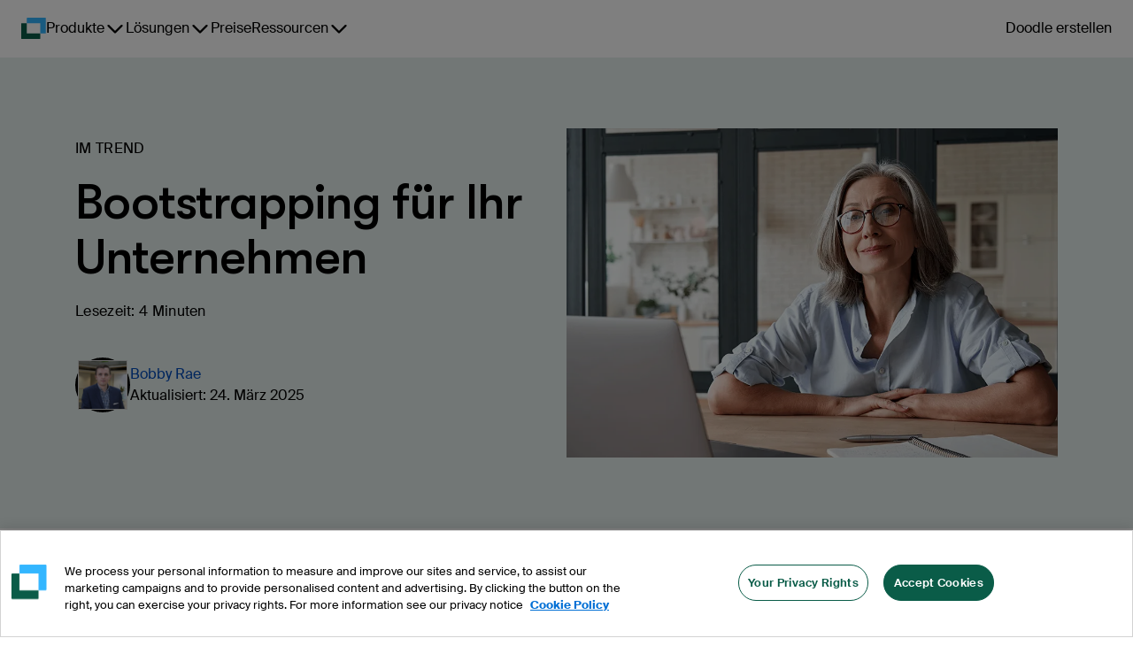

--- FILE ---
content_type: text/html
request_url: https://doodle.com/de/bootstrapping-your-business/
body_size: 26361
content:
<!DOCTYPE html><html lang="de"><head><meta charSet="utf-8"/><meta name="viewport" content="height=device-height, width=device-width, minimum-scale=1, initial-scale=1, shrink-to-fit=no"/><meta http-equiv="x-ua-compatible" content="ie=edge"/><link rel="apple-touch-icon" sizes="180x180" href="https://marketing-cdn.doodle.com/branding/2022/favicon/apple-touch-icon.png"/><link rel="icon" type="image/png" sizes="32x32" href="https://marketing-cdn.doodle.com/branding/2022/favicon/favicon-32x32.png"/><link rel="icon" type="image/png" sizes="16x16" href="https://marketing-cdn.doodle.com/branding/2022/favicon/favicon-16x16.png"/><link rel="icon" href="https://marketing-cdn.doodle.com/branding/2022/favicon/favicon.ico" sizes="any"/><link rel="icon" href="https://marketing-cdn.doodle.com/branding/2022/favicon/favicon.svg" type="image/svg+xml"/><link rel="shortcut icon" href="https://marketing-cdn.doodle.com/branding/2022/favicon/favicon.ico"/><link rel="mask-icon" href="https://marketing-cdn.doodle.com/branding/2022/favicon/safari-pinned-tab.svg" color="#0a5c48"/><link rel="manifest" href="https://marketing-cdn.doodle.com/branding/2022/favicon/site.webmanifest"/><meta name="msapplication-TileColor" content="#ffffff"/><meta name="msapplication-config" content="https://marketing-cdn.doodle.com/branding/2022/favicon/browserconfig.xml"/><meta name="theme-color" content="#ffffff"/><style>
          .async-hide {
            /* opacity: 0 !important */
          }</style><meta name="generator" content="Gatsby 4.25.9"/><meta data-react-helmet="true" name="description" content="Lerne, realistische Ziele zu setzen, kreatives Marketing zu gestalten und dich auf Finanzierung und Ressourcenverwaltung zu konzentrieren."/><meta data-react-helmet="true" name="robots" content="index,follow"/><meta data-react-helmet="true" name="copyright" content="Doodle AG, Switzerland"/><meta data-react-helmet="true" name="application-name" content="Doodle"/><meta data-react-helmet="true" name="slack-app-id" content="AFA5VQJKX"/><meta data-react-helmet="true" property="fb:admins" content="146060788741700"/><meta data-react-helmet="true" property="og:title" content="Bootstrapping für Ihr Unternehmen"/><meta data-react-helmet="true" property="og:type" content="article"/><meta data-react-helmet="true" property="og:image" content="https://images.ctfassets.net/p24lh3qexxeo/28nRoKZNefPSsZF0W4kCk3/fe0b11542eb62ec2f9bde4739de920e0/Old_woman.png"/><meta data-react-helmet="true" property="og:url" content="https://doodle.com/de/bootstrapping-your-business/"/><meta data-react-helmet="true" property="og:description" content="Lerne, realistische Ziele zu setzen, kreatives Marketing zu gestalten und dich auf Finanzierung und Ressourcenverwaltung zu konzentrieren."/><meta data-react-helmet="true" property="og:locale" content="de"/><meta data-react-helmet="true" name="twitter:card" content="summary"/><meta data-react-helmet="true" name="twitter:creator" content="@doodletweet"/><meta data-react-helmet="true" name="twitter:title" content="Bootstrapping für Ihr Unternehmen"/><meta data-react-helmet="true" name="twitter:image" content="https://images.ctfassets.net/p24lh3qexxeo/28nRoKZNefPSsZF0W4kCk3/fe0b11542eb62ec2f9bde4739de920e0/Old_woman.png"/><meta data-react-helmet="true" name="twitter:description" content="Lerne, realistische Ziele zu setzen, kreatives Marketing zu gestalten und dich auf Finanzierung und Ressourcenverwaltung zu konzentrieren."/><meta data-react-helmet="true" name="info:contentCategory" content="Trending"/><link data-identity="gatsby-global-css" href="https://static-site-production.doodle.com/static-site/styles.f6c15e4bac96545746cf.css" rel="stylesheet" type="text/css"/><style data-styled="" data-styled-version="5.3.11">html,body,body div,span,object,iframe,h1,h2,h3,h4,h5,h6,p,blockquote,pre,abbr,address,cite,code,del,dfn,em,img,ins,kbd,q,samp,small,strong,sub,sup,var,b,i,dl,dt,dd,ol,ul,li,fieldset,form,label,legend,table,caption,tbody,tfoot,thead,tr,th,td,article,aside,figure,footer,header,hgroup,menu,nav,section,time,mark,audio,video{margin:0;font-family:'Suisse Intl',Helvetica,Arial,sans-serif;padding:0;border:0;outline:0;font-size:100%;vertical-align:baseline;background:transparent;}/*!sc*/
data-styled.g5[id="sc-global-jgLnYJ1"]{content:"sc-global-jgLnYJ1,"}/*!sc*/
.fGOyJw{font-size:72px;font-weight:600;line-height:79px;-webkit-letter-spacing:-1px;-moz-letter-spacing:-1px;-ms-letter-spacing:-1px;letter-spacing:-1px;color:currentColor;-webkit-text-decoration:none;text-decoration:none;}/*!sc*/
data-styled.g41[id="dist__StyledHeading1-sc-ob0vd6-39"]{content:"fGOyJw,"}/*!sc*/
.cyKFqs{font-size:34px;font-weight:600;line-height:44px;-webkit-letter-spacing:0.3px;-moz-letter-spacing:0.3px;-ms-letter-spacing:0.3px;letter-spacing:0.3px;color:currentColor;-webkit-text-decoration:none;text-decoration:none;}/*!sc*/
.kjswzF{font-size:56px;font-weight:500;line-height:62px;-webkit-letter-spacing:-2px;-moz-letter-spacing:-2px;-ms-letter-spacing:-2px;letter-spacing:-2px;color:currentColor;-webkit-text-decoration:none;text-decoration:none;}/*!sc*/
data-styled.g42[id="dist__StyledHeading2-sc-ob0vd6-40"]{content:"cyKFqs,kjswzF,"}/*!sc*/
.egaCWd{font-size:32px;font-weight:700;line-height:42px;-webkit-letter-spacing:0.3px;-moz-letter-spacing:0.3px;-ms-letter-spacing:0.3px;letter-spacing:0.3px;color:currentColor;-webkit-text-decoration:none;text-decoration:none;}/*!sc*/
data-styled.g43[id="dist__StyledHeading3-sc-ob0vd6-41"]{content:"egaCWd,"}/*!sc*/
.fimkxP{font-size:16px;font-weight:400;line-height:24px;-webkit-letter-spacing:0.3px;-moz-letter-spacing:0.3px;-ms-letter-spacing:0.3px;letter-spacing:0.3px;color:currentColor;-webkit-text-decoration:none;text-decoration:none;}/*!sc*/
data-styled.g50[id="dist__StyledBody1-sc-ob0vd6-48"]{content:"fimkxP,"}/*!sc*/
.hpXCrr{font-size:14px;font-weight:400;line-height:21px;-webkit-letter-spacing:0.3px;-moz-letter-spacing:0.3px;-ms-letter-spacing:0.3px;letter-spacing:0.3px;color:currentColor;-webkit-text-decoration:none;text-decoration:none;font-weight:500;}/*!sc*/
.kDrOIi{font-size:14px;font-weight:400;line-height:21px;-webkit-letter-spacing:0.3px;-moz-letter-spacing:0.3px;-ms-letter-spacing:0.3px;letter-spacing:0.3px;color:currentColor;-webkit-text-decoration:none;text-decoration:none;}/*!sc*/
data-styled.g51[id="dist__StyledBody2-sc-ob0vd6-49"]{content:"hpXCrr,kDrOIi,"}/*!sc*/
.kFRCt{color:currentColor;-webkit-text-decoration:none;text-decoration:none;font-weight:400;font-size:16px;font-weight:400;line-height:16px;-webkit-letter-spacing:0.3px;-moz-letter-spacing:0.3px;-ms-letter-spacing:0.3px;letter-spacing:0.3px;}/*!sc*/
data-styled.g62[id="dist__StyledLabel2-sc-ob0vd6-60"]{content:"kFRCt,"}/*!sc*/
.enXmpa{-webkit-align-items:center;-webkit-box-align:center;-ms-flex-align:center;align-items:center;border-radius:100px;cursor:pointer;display:-webkit-box;display:-webkit-flex;display:-ms-flexbox;display:flex;-webkit-box-pack:center;-webkit-justify-content:center;-ms-flex-pack:center;justify-content:center;font-family:'Suisse Intl',Helvetica,Arial,sans-serif;background-color:#0A5C48;border:none;color:#FFFFFF;padding:16px 24px;}/*!sc*/
.enXmpa #button-icon{color:#FFFFFF;padding-right:8px;}/*!sc*/
.enXmpa p + #button-icon{padding-right:0;padding-left:8px;}/*!sc*/
.enXmpa:hover{background-color:#ACC8C1;border-color:#FFFFFF;color:#000000;}/*!sc*/
.enXmpa:hover #button-icon{color:#000000;}/*!sc*/
.enXmpa:enabled:active{background-color:#0E3830;border-color:#0E3830;box-shadow:none;color:#FFFFFF;outline:none;-webkit-transform:scale(0.98);-ms-transform:scale(0.98);transform:scale(0.98);}/*!sc*/
.enXmpa:enabled:active #button-icon{color:#FFFFFF;}/*!sc*/
.enXmpa:disabled{background-color:#E5E5E5;border:1px solid #AEAEAE;color:#AEAEAE;cursor:not-allowed;}/*!sc*/
.enXmpa:disabled #button-icon{color:#AEAEAE;}/*!sc*/
data-styled.g71[id="dist__StyledButton-sc-ob0vd6-69"]{content:"enXmpa,"}/*!sc*/
html,body,body div,span,object,iframe,h1,h2,h3,h4,h5,h6,p,blockquote,pre,abbr,address,cite,code,del,dfn,em,img,ins,kbd,q,samp,small,strong,sub,sup,var,b,i,dl,dt,dd,ol,ul,li,fieldset,form,label,legend,table,caption,tbody,tfoot,thead,tr,th,td,article,aside,figure,footer,header,hgroup,menu,nav,section,time,mark,audio,video{margin:0;padding:0;border:0;outline:0;font-size:100%;vertical-align:baseline;background:transparent;}/*!sc*/
h1,h2,h3,h4{font-family:'GT Walsheim Pro',Helvetica,Arial,sans-serif;color:#000000;font-style:normal;}/*!sc*/
data-styled.g222[id="sc-global-jgLnYJ2"]{content:"sc-global-jgLnYJ2,"}/*!sc*/
html,body,body div,span,object,iframe,h1,h2,h3,h4,h5,h6,p,blockquote,pre,abbr,address,cite,code,del,dfn,em,img,ins,kbd,q,samp,small,strong,sub,sup,var,b,i,dl,dt,dd,ol,ul,li,fieldset,form,label,legend,table,caption,tbody,tfoot,thead,tr,th,td,article,aside,figure,footer,header,hgroup,menu,nav,section,time,mark,audio,video{margin:0;padding:0;border:0;outline:0;font-size:100%;vertical-align:baseline;background:transparent;}/*!sc*/
data-styled.g223[id="sc-global-jgLnYJ3"]{content:"sc-global-jgLnYJ3,"}/*!sc*/
html,body,body div,span,object,iframe,h1,h2,h3,h4,h5,h6,p,blockquote,pre,abbr,address,cite,code,del,dfn,em,img,ins,kbd,q,samp,small,strong,sub,sup,var,b,i,dl,dt,dd,ol,ul,li,fieldset,form,label,legend,table,caption,tbody,tfoot,thead,tr,th,td,article,aside,figure,footer,header,hgroup,menu,nav,section,time,mark,audio,video{margin:0;padding:0;border:0;outline:0;font-size:100%;vertical-align:baseline;background:transparent;}/*!sc*/
data-styled.g224[id="sc-global-jgLnYJ4"]{content:"sc-global-jgLnYJ4,"}/*!sc*/
html,body,body div,span,object,iframe,h1,h2,h3,h4,h5,h6,p,blockquote,pre,abbr,address,cite,code,del,dfn,em,img,ins,kbd,q,samp,small,strong,sub,sup,var,b,i,dl,dt,dd,ol,ul,li,fieldset,form,label,legend,table,caption,tbody,tfoot,thead,tr,th,td,article,aside,figure,footer,header,hgroup,menu,nav,section,time,mark,audio,video{margin:0;padding:0;border:0;outline:0;font-size:100%;vertical-align:baseline;background:transparent;}/*!sc*/
data-styled.g225[id="sc-global-jgLnYJ5"]{content:"sc-global-jgLnYJ5,"}/*!sc*/
html,body,body div,span,object,iframe,h1,h2,h3,h4,h5,h6,p,blockquote,pre,abbr,address,cite,code,del,dfn,em,img,ins,kbd,q,samp,small,strong,sub,sup,var,b,i,dl,dt,dd,ol,ul,li,fieldset,form,label,legend,table,caption,tbody,tfoot,thead,tr,th,td,article,aside,figure,footer,header,hgroup,menu,nav,section,time,mark,audio,video{margin:0;padding:0;border:0;outline:0;font-size:100%;vertical-align:baseline;background:transparent;}/*!sc*/
h1,h2,h3,h4{font-family:'GT Walsheim Pro',Helvetica,Arial,sans-serif;color:#000000;font-style:normal;}/*!sc*/
data-styled.g226[id="sc-global-jgLnYJ6"]{content:"sc-global-jgLnYJ6,"}/*!sc*/
html,body,body div,span,object,iframe,h1,h2,h3,h4,h5,h6,p,blockquote,pre,abbr,address,cite,code,del,dfn,em,img,ins,kbd,q,samp,small,strong,sub,sup,var,b,i,dl,dt,dd,ol,ul,li,fieldset,form,label,legend,table,caption,tbody,tfoot,thead,tr,th,td,article,aside,figure,footer,header,hgroup,menu,nav,section,time,mark,audio,video{margin:0;padding:0;border:0;outline:0;font-size:100%;vertical-align:baseline;background:transparent;}/*!sc*/
data-styled.g227[id="sc-global-jgLnYJ7"]{content:"sc-global-jgLnYJ7,"}/*!sc*/
</style><title data-react-helmet="true">Bootstrapping für Ihr Unternehmen | Doodle</title><link data-react-helmet="true" rel="sitemap" type="application/xml" href="/sitemap.xml"/><link data-react-helmet="true" rel="canonical" href="https://doodle.com/de/bootstrapping-your-business/"/><link data-react-helmet="true" rel="alternate" hreflang="x-default" href="https://doodle.com/en/bootstrapping-your-business/"/><link data-react-helmet="true" rel="alternate" hreflang="en" href="https://doodle.com/en/bootstrapping-your-business/"/><link data-react-helmet="true" rel="alternate" hreflang="de" href="https://doodle.com/de/bootstrapping-your-business/"/><link data-react-helmet="true" rel="alternate" hreflang="fr" href="https://doodle.com/fr/bootstrapping-your-business/"/><link data-react-helmet="true" rel="alternate" hreflang="es" href="https://doodle.com/es/bootstrapping-your-business/"/><link data-react-helmet="true" rel="alternate" hreflang="it" href="https://doodle.com/it/bootstrapping-your-business/"/><link data-react-helmet="true" rel="alternate" hreflang="pt-BR" href="https://doodle.com/pt_BR/bootstrapping-your-business/"/><link data-react-helmet="true" rel="alternate" hreflang="da" href="https://doodle.com/da/bootstrapping-your-business/"/><link data-react-helmet="true" rel="stylesheet" href="https://marketing-cdn.doodle.com/branding/2022/font/web/gt-walsheim-pro/GTWalsheimPro.min.css"/><link data-react-helmet="true" rel="stylesheet" href="https://marketing-cdn.doodle.com/branding/2022/font/web/suisse/SuisseIntl.min.css"/><style>.gatsby-image-wrapper{position:relative;overflow:hidden}.gatsby-image-wrapper picture.object-fit-polyfill{position:static!important}.gatsby-image-wrapper img{bottom:0;height:100%;left:0;margin:0;max-width:none;padding:0;position:absolute;right:0;top:0;width:100%;object-fit:cover}.gatsby-image-wrapper [data-main-image]{opacity:0;transform:translateZ(0);transition:opacity .25s linear;will-change:opacity}.gatsby-image-wrapper-constrained{display:inline-block;vertical-align:top}</style><noscript><style>.gatsby-image-wrapper noscript [data-main-image]{opacity:1!important}.gatsby-image-wrapper [data-placeholder-image]{opacity:0!important}</style></noscript><script type="module">const e="undefined"!=typeof HTMLImageElement&&"loading"in HTMLImageElement.prototype;e&&document.body.addEventListener("load",(function(e){const t=e.target;if(void 0===t.dataset.mainImage)return;if(void 0===t.dataset.gatsbyImageSsr)return;let a=null,n=t;for(;null===a&&n;)void 0!==n.parentNode.dataset.gatsbyImageWrapper&&(a=n.parentNode),n=n.parentNode;const o=a.querySelector("[data-placeholder-image]"),r=new Image;r.src=t.currentSrc,r.decode().catch((()=>{})).then((()=>{t.style.opacity=1,o&&(o.style.opacity=0,o.style.transition="opacity 500ms linear")}))}),!0);</script><script id="env" type="application/json">{"VERSION":"v248.109.9","AVO_API_KEY":"","COOKIE_DOMAIN":".doodle.com","DOODLE_ENV":"production","GTM_ID":"GTM-CFKQ","INTERCOM_APP_ID":"spze4lyi","ONE_TRUST_SCRIPT_ID":"da7a21f4-bf97-4285-b0e4-44a110ca241e","DOODLE_SCHEDULING_API_URL":"https://api.doodle.com/scheduling","KEYCLOAK_AUTH_URL":"https://doodle.com/auth","DOODLE_API_BASE_URL":"https://api.doodle.com","SVC_DATA_LAYER_API":"https://api.doodle.com/data-layer","FEATURE_FLAG_ANONYMOUS_USERS":"true","MOCKED":"false","TIDIO_CHATBOT_KEY":"kcfu3wmtvrvzluunupnqydvjmhbuknjh","COUNTRY":"US","GATSBY_GROWTHBOOK_API_HOST":"https://gb.doodle.com","GATSBY_GROWTHBOOK_CLIENT_KEY":"sdk-c3a6cde0"}</script><script type="text/javascript">
          (function() {
            var script = document.createElement('script');
            script.src = 'https://cdn.cookielaw.org/scripttemplates/otSDKStub.js';
            script.setAttribute('data-domain-script', 'da7a21f4-bf97-4285-b0e4-44a110ca241e');
            script.setAttribute('data-document-language', 'true');
            script.defer = true;
            document.head.appendChild(script);
          })();
        </script><script>window.dataLayer = window.dataLayer || [];</script></head><body><noscript id="gatsby-noscript">This app works best with JavaScript enabled.</noscript><div id="___gatsby"><div style="outline:none" tabindex="-1" id="gatsby-focus-wrapper"><div class="Layout-module--page-style--b53e7 Layout-module--column--db8a8"><div class="Notification-module--notificationsContainer--94d13"></div><div class="AppHeader-module--header-container--1f19b"><div class="theme-provider-module_heidi__xVEbf"><div class="AppHeader-module--header--12961"><header class="header-module_header__Evm68"><div class="header-module_nav-container__YFbTl"><a data-testid="logo" class="header-module_logo__5uAPm" href="/" aria-label="Doodle Startseite"><div style="display:flex;filter:none"><svg width="28" height="24" viewBox="0 0 28 24" fill="none" xmlns="http://www.w3.org/2000/svg"><path d="M20.9407 24C21.2737 24 21.5436 23.7284 21.5436 23.3934V17.8499H6.2951V6.15019L0.602933 6.15019C0.269943 6.15019 1.57561e-06 6.42177 1.5465e-06 6.75677L0 23.3934C0 23.7284 0.269942 24 0.602932 24L20.9407 24Z" fill="#0A5C48"></path><path d="M27.236 17.8498C27.569 17.8498 27.8389 17.5782 27.8389 17.2432V0.606563C27.8389 0.27156 27.569 -1.36443e-05 27.236 -1.36736e-05L6.89823 -1.52588e-05C6.56524 -1.52881e-05 6.2953 0.271559 6.2953 0.606562L6.2953 6.15011H21.5438V17.8498H27.236Z" fill="#33B6FF"></path></svg></div></a><nav class="navigation-module_navigation__7CB0f" data-testid="navigation"><ul class="navigation-module_navigation-items__ia-Qq"><li data-testid="navigation-item-with-drawer" class="navigation-item-with-drawer-module_item__Yd41R"><button type="button" class="ghost-button-module_link-button__xzPu8 ghost-button-module_large__X-2tc ghost-button-module_plain__F-JoX ghost-button-module_has-dropdown__PDs-T ghost-button-module_is-navigation__XtwBX" aria-label="Produkte" aria-haspopup="true" aria-controls=":R1idd:" aria-current="false" aria-expanded="false"><span>Produkte</span><svg focusable="false" aria-hidden="true" role="img" width="24" height="24" viewBox="0 0 24 24" color="currentColor"><title>ChevronDownIcon</title><path d="M20.296 9.79586L12.796 17.2959C12.6914 17.4007 12.5673 17.484 12.4305 17.5407C12.2938 17.5975 12.1471 17.6267 11.9991 17.6267C11.851 17.6267 11.7044 17.5975 11.5677 17.5407C11.4309 17.484 11.3067 17.4007 11.2022 17.2959L3.70221 9.79586C3.49086 9.58451 3.37213 9.29787 3.37213 8.99898C3.37213 8.7001 3.49086 8.41345 3.70221 8.20211C3.91355 7.99076 4.2002 7.87203 4.49908 7.87203C4.79797 7.87203 5.08461 7.99076 5.29596 8.20211L12 14.9062L18.7041 8.20117C18.9154 7.98983 19.2021 7.87109 19.501 7.87109C19.7998 7.87109 20.0865 7.98983 20.2978 8.20117C20.5092 8.41252 20.6279 8.69916 20.6279 8.99805C20.6279 9.29693 20.5092 9.58358 20.2978 9.79492L20.296 9.79586Z" fill="currentColor"></path></svg></button><div id=":R1idd:" class="navigation-item-with-drawer-module_drawer__uSXyz" style="--columns:3;--rows:4" data-testid="drawer"><div class="navigation-item-with-drawer-module_drawer-column__o8Pmn"><a href="/de/product-overview/" class="drawer-title-module_drawer-title__5VddS"><svg focusable="false" aria-hidden="true" role="img" width="24" height="24" viewBox="0 0 24 24" color="currentColor"><title>Groups3PeopleIcon</title><svg width="24" height="24" viewBox="0 0 24 24" fill="none" xmlns="http://www.w3.org/2000/svg"><path fill-rule="evenodd" clip-rule="evenodd" d="M19.6421 12.019C20.7443 11.3596 21.4823 10.1541 21.4823 8.7762C21.4823 6.69065 19.7916 5 17.7061 5C15.6206 5 13.9299 6.69065 13.9299 8.7762C13.9299 10.1541 14.6679 11.3596 15.7702 12.019C15.6107 12.0706 15.4531 12.1286 15.2977 12.193C14.5342 12.5093 13.8404 12.9728 13.2559 13.5573C12.6715 14.1417 12.2079 14.8354 11.8916 15.599C11.5754 16.3626 11.4126 17.181 11.4126 18.0075H17.7062H23.9999C23.9999 17.181 23.8371 16.3626 23.5208 15.599C23.2045 14.8354 22.7409 14.1417 22.1565 13.5573C21.5721 12.9728 20.8783 12.5093 20.1147 12.193C19.9593 12.1286 19.8016 12.0706 19.6421 12.019Z" fill="#C89646"></path><path fill-rule="evenodd" clip-rule="evenodd" d="M8.22955 12.019C9.33175 11.3596 10.0697 10.1541 10.0697 8.7762C10.0697 6.69065 8.37905 5 6.2935 5C4.20799 5 2.51733 6.69065 2.51733 8.7762C2.51733 10.1541 3.25532 11.3596 4.35759 12.019C4.19811 12.0706 4.04051 12.1286 3.88517 12.193C3.12159 12.5093 2.42778 12.9728 1.84336 13.5573C1.25894 14.1417 0.79536 14.8354 0.479075 15.599C0.16279 16.3626 0 17.181 0 18.0075H6.29365H12.5873C12.5873 17.181 12.4245 16.3626 12.1082 15.599C11.792 14.8354 11.3283 14.1417 10.7439 13.5573C10.1595 12.9728 9.4657 12.5093 8.7021 12.193C8.54675 12.1286 8.3891 12.0706 8.22955 12.019Z" fill="#C89646"></path><path fill-rule="evenodd" clip-rule="evenodd" d="M13.7692 13.864C14.8708 13.2044 15.6083 11.9993 15.6083 10.6219C15.6083 8.53635 13.9177 6.8457 11.8321 6.8457C9.74655 6.8457 8.0559 8.53635 8.0559 10.6219C8.0559 11.9993 8.7934 13.2045 9.8951 13.8641C9.736 13.9156 9.57875 13.9734 9.42375 14.0376C8.66015 14.3539 7.96635 14.8175 7.38195 15.4019C6.7975 15.9864 6.33395 16.6802 6.01765 17.4438C5.70135 18.2074 5.53855 19.0257 5.53855 19.8522H11.8322H18.1259C18.1259 19.0257 17.9631 18.2074 17.6468 17.4438C17.3305 16.6802 16.8669 15.9864 16.2825 15.4019C15.6981 14.8175 15.0043 14.3539 14.2407 14.0376C14.0857 13.9734 13.9284 13.9155 13.7692 13.864Z" fill="#E0BB00"></path><mask id="mask0_1_12" style="mask-type:luminance" maskUnits="userSpaceOnUse" x="5" y="6" width="15" height="15"><path d="M19.0386 6.3457H5.03855V20.8457H19.0386V6.3457Z" fill="white"></path><path fill-rule="evenodd" clip-rule="evenodd" d="M13.7692 13.864C14.8708 13.2044 15.6083 11.9993 15.6083 10.6219C15.6083 8.53635 13.9177 6.8457 11.8321 6.8457C9.74655 6.8457 8.0559 8.53635 8.0559 10.6219C8.0559 11.9993 8.7934 13.2045 9.8951 13.8641C9.736 13.9156 9.57875 13.9734 9.42375 14.0376C8.66015 14.3539 7.96635 14.8175 7.38195 15.4019C6.7975 15.9864 6.33395 16.6802 6.01765 17.4438C5.70135 18.2074 5.53855 19.0257 5.53855 19.8522H11.8322H18.1259C18.1259 19.0257 17.9631 18.2074 17.6468 17.4438C17.3305 16.6802 16.8669 15.9864 16.2825 15.4019C15.6981 14.8175 15.0043 14.3539 14.2407 14.0376C14.0857 13.9734 13.9284 13.9155 13.7692 13.864Z" fill="currentColor"></path></mask><g mask="url(#mask0_1_12)"><path d="M13.7692 13.864L13.5123 13.4351L12.5674 14.0008L13.6153 14.3398L13.7692 13.864ZM9.8951 13.8641L10.049 14.3398L11.0969 14.0008L10.152 13.4351L9.8951 13.8641ZM5.53855 19.8522H5.03855V20.3522H5.53855V19.8522ZM18.1259 19.8522V20.3522H18.6259V19.8522H18.1259ZM15.1083 10.6219C15.1083 11.8163 14.4694 12.862 13.5123 13.4351L14.0261 14.293C15.2723 13.5469 16.1083 12.1823 16.1083 10.6219H15.1083ZM11.8321 7.3457C13.6415 7.3457 15.1083 8.8125 15.1083 10.6219H16.1083C16.1083 8.2602 14.1938 6.3457 11.8321 6.3457V7.3457ZM8.5559 10.6219C8.5559 8.8125 10.0227 7.3457 11.8321 7.3457V6.3457C9.4704 6.3457 7.5559 8.2602 7.5559 10.6219H8.5559ZM10.152 13.4351C9.19485 12.8621 8.5559 11.8163 8.5559 10.6219H7.5559C7.5559 12.1823 8.392 13.5469 9.63825 14.2931L10.152 13.4351ZM9.7412 13.3884C9.56945 13.4439 9.3997 13.5064 9.2324 13.5757L9.6151 14.4996C9.75775 14.4405 9.90255 14.3872 10.049 14.3398L9.7412 13.3884ZM9.2324 13.5757C8.40815 13.9171 7.65925 14.4175 7.0284 15.0484L7.7355 15.7555C8.2735 15.2175 8.91215 14.7907 9.6151 14.4996L9.2324 13.5757ZM7.0284 15.0484C6.39755 15.6792 5.8971 16.4282 5.5557 17.2525L6.4796 17.6351C6.77075 16.9322 7.1975 16.2935 7.7355 15.7555L7.0284 15.0484ZM5.5557 17.2525C5.2143 18.0767 5.03855 18.9601 5.03855 19.8522H6.03855C6.03855 19.0914 6.18845 18.338 6.4796 17.6351L5.5557 17.2525ZM5.53855 20.3522H11.8322V19.3522H5.53855V20.3522ZM11.8322 20.3522H18.1259V19.3522H11.8322V20.3522ZM18.6259 19.8522C18.6259 18.9601 18.4502 18.0767 18.1088 17.2525L17.1849 17.6351C17.476 18.338 17.6259 19.0914 17.6259 19.8522H18.6259ZM18.1088 17.2525C17.7673 16.4282 17.2669 15.6792 16.6361 15.0484L15.929 15.7555C16.467 16.2935 16.8937 16.9322 17.1849 17.6351L18.1088 17.2525ZM16.6361 15.0484C16.0052 14.4175 15.2563 13.9171 14.4321 13.5757L14.0494 14.4996C14.7523 14.7907 15.391 15.2175 15.929 15.7555L16.6361 15.0484ZM14.4321 13.5757C14.2647 13.5064 14.0949 13.4439 13.9231 13.3883L13.6153 14.3398C13.7618 14.3872 13.9067 14.4405 14.0494 14.4996L14.4321 13.5757Z" fill="white"></path></g></svg></svg>Für Gruppen</a><a class="drawer-item-module_drawer-item__y0i-m" href="/de/product/polls/"><div class="drawer-item-module_drawer-item-label__cUk5K">Gruppenumfrage<svg focusable="false" aria-hidden="true" role="img" width="24" height="24" viewBox="0 0 24 24" color="currentColor"><title>ArrowRightIcon</title><path d="M21.0459 12.7959L14.2959 19.5459C14.0846 19.7572 13.7979 19.8759 13.4991 19.8759C13.2002 19.8759 12.9135 19.7572 12.7022 19.5459C12.4908 19.3345 12.3721 19.0479 12.3721 18.749C12.3721 18.4501 12.4908 18.1635 12.7022 17.9521L17.5312 13.1249H3.75C3.45163 13.1249 3.16548 13.0064 2.9545 12.7954C2.74353 12.5844 2.625 12.2983 2.625 11.9999C2.625 11.7016 2.74353 11.4154 2.9545 11.2044C3.16548 10.9934 3.45163 10.8749 3.75 10.8749H17.5312L12.7041 6.04492C12.4927 5.83358 12.374 5.54693 12.374 5.24804C12.374 4.94916 12.4927 4.66251 12.7041 4.45117C12.9154 4.23983 13.2021 4.12109 13.5009 4.12109C13.7998 4.12109 14.0865 4.23983 14.2978 4.45117L21.0478 11.2012C21.1527 11.3058 21.2359 11.4302 21.2926 11.5671C21.3493 11.704 21.3784 11.8507 21.3782 11.9989C21.3781 12.1471 21.3486 12.2938 21.2916 12.4305C21.2346 12.5673 21.1511 12.6914 21.0459 12.7959Z" fill="currentColor"></path></svg></div><div class="drawer-item-module_drawer-item-description__V4NRw">Finde die Zeit, die für alle Mitglieder in deiner Gruppe am besten passt.</div></a><a class="drawer-item-module_drawer-item__y0i-m" href="/de/product/sign-up-sheet/"><div class="drawer-item-module_drawer-item-label__cUk5K">Eventplaner<svg focusable="false" aria-hidden="true" role="img" width="24" height="24" viewBox="0 0 24 24" color="currentColor"><title>ArrowRightIcon</title><path d="M21.0459 12.7959L14.2959 19.5459C14.0846 19.7572 13.7979 19.8759 13.4991 19.8759C13.2002 19.8759 12.9135 19.7572 12.7022 19.5459C12.4908 19.3345 12.3721 19.0479 12.3721 18.749C12.3721 18.4501 12.4908 18.1635 12.7022 17.9521L17.5312 13.1249H3.75C3.45163 13.1249 3.16548 13.0064 2.9545 12.7954C2.74353 12.5844 2.625 12.2983 2.625 11.9999C2.625 11.7016 2.74353 11.4154 2.9545 11.2044C3.16548 10.9934 3.45163 10.8749 3.75 10.8749H17.5312L12.7041 6.04492C12.4927 5.83358 12.374 5.54693 12.374 5.24804C12.374 4.94916 12.4927 4.66251 12.7041 4.45117C12.9154 4.23983 13.2021 4.12109 13.5009 4.12109C13.7998 4.12109 14.0865 4.23983 14.2978 4.45117L21.0478 11.2012C21.1527 11.3058 21.2359 11.4302 21.2926 11.5671C21.3493 11.704 21.3784 11.8507 21.3782 11.9989C21.3781 12.1471 21.3486 12.2938 21.2916 12.4305C21.2346 12.5673 21.1511 12.6914 21.0459 12.7959Z" fill="currentColor"></path></svg></div><div class="drawer-item-module_drawer-item-description__V4NRw">Erstelle Anmeldungen für Workshops, Webinare oder Veranstaltungen und lass die Teilnehmer selbst wählen, an welchen sie teilnehmen möchten.</div></a></div><div class="navigation-item-with-drawer-module_drawer-column__o8Pmn"><a href="/de/product-overview/" class="drawer-title-module_drawer-title__5VddS"><svg focusable="false" aria-hidden="true" role="img" width="24" height="24" viewBox="0 0 24 24" color="currentColor"><title>Groups2PeopleIcon</title><svg width="24" height="24" viewBox="0 0 24 24" fill="none" xmlns="http://www.w3.org/2000/svg"><path fill-rule="evenodd" clip-rule="evenodd" d="M17.2801 12.6033C18.4736 11.8888 19.2726 10.5831 19.2726 9.09085C19.2726 6.83155 17.441 5 15.1817 5C12.9223 5 11.0908 6.83155 11.0908 9.09085C11.0908 10.5832 11.8899 11.8889 13.0835 12.6034C12.911 12.6592 12.7406 12.7219 12.5727 12.7914C11.7455 13.1341 10.9939 13.6363 10.3608 14.2695C9.72765 14.9026 9.2254 15.6542 8.88275 16.4814C8.54015 17.3086 8.36375 18.1952 8.36375 19.0906H15.1819H22C22 18.1952 21.8237 17.3086 21.481 16.4814C21.1384 15.6542 20.6361 14.9026 20.003 14.2695C19.3699 13.6363 18.6183 13.1341 17.7911 12.7914C17.623 12.7218 17.4526 12.6591 17.2801 12.6033Z" fill="#0EB947"></path><path fill-rule="evenodd" clip-rule="evenodd" d="M10.9163 12.6033C12.1098 11.8888 12.9088 10.5831 12.9088 9.09085C12.9088 6.83155 11.0773 5 8.81795 5C6.5586 5 4.72705 6.83155 4.72705 9.09085C4.72705 10.5832 5.5261 11.8889 6.7197 12.6034C6.5473 12.6592 6.3769 12.7219 6.20895 12.7914C5.38175 13.1341 4.6301 13.6363 3.99698 14.2695C3.36386 14.9026 2.86164 15.6542 2.519 16.4814C2.17636 17.3086 2 18.1952 2 19.0906H8.8181H15.6362C15.6362 18.1952 15.4599 17.3086 15.1173 16.4814C14.7746 15.6542 14.2724 14.9026 13.6392 14.2695C13.0061 13.6363 12.2545 13.1341 11.4273 12.7914C11.2593 12.7218 11.0888 12.6591 10.9163 12.6033Z" fill="#00802B"></path><mask id="mask0_1_3" style="mask-type:luminance" maskUnits="userSpaceOnUse" x="1" y="4" width="16" height="16"><path d="M16.5 4.5H1.5V20H16.5V4.5Z" fill="white"></path><path fill-rule="evenodd" clip-rule="evenodd" d="M10.9163 12.6033C12.1098 11.8888 12.9088 10.5831 12.9088 9.09085C12.9088 6.83155 11.0773 5 8.81795 5C6.5586 5 4.72705 6.83155 4.72705 9.09085C4.72705 10.5832 5.5261 11.8889 6.7197 12.6034C6.5473 12.6592 6.3769 12.7219 6.20895 12.7914C5.38175 13.1341 4.6301 13.6363 3.99698 14.2695C3.36386 14.9026 2.86164 15.6542 2.519 16.4814C2.17636 17.3086 2 18.1952 2 19.0906H8.8181H15.6362C15.6362 18.1952 15.4599 17.3086 15.1173 16.4814C14.7746 15.6542 14.2724 14.9026 13.6392 14.2695C13.0061 13.6363 12.2545 13.1341 11.4273 12.7914C11.2593 12.7218 11.0888 12.6591 10.9163 12.6033Z" fill="currentColor"></path></mask><g mask="url(#mask0_1_3)"><path d="M10.9163 12.6033L10.6594 12.1743L9.7144 12.7401L10.7624 13.0791L10.9163 12.6033ZM6.7197 12.6034L6.8736 13.0792L7.9216 12.7402L6.97655 12.1744L6.7197 12.6034ZM2 19.0906H1.5V19.5906H2V19.0906ZM15.6362 19.0906V19.5906H16.1362V19.0906H15.6362ZM12.4088 9.09085C12.4088 10.4001 11.7084 11.5463 10.6594 12.1743L11.1731 13.0323C12.5112 12.2312 13.4088 10.7661 13.4088 9.09085H12.4088ZM8.81795 5.5C10.8011 5.5 12.4088 7.1077 12.4088 9.09085H13.4088C13.4088 6.5554 11.3534 4.5 8.81795 4.5V5.5ZM5.22705 9.09085C5.22705 7.1077 6.83475 5.5 8.81795 5.5V4.5C6.28245 4.5 4.22705 6.5554 4.22705 9.09085H5.22705ZM6.97655 12.1744C5.9275 11.5464 5.22705 10.4002 5.22705 9.09085H4.22705C4.22705 10.7662 5.1247 12.2313 6.4629 13.0324L6.97655 12.1744ZM6.56585 12.1277C6.38075 12.1875 6.19785 12.2549 6.0176 12.3295L6.4003 13.2534C6.5559 13.1889 6.7138 13.1308 6.8736 13.0792L6.56585 12.1277ZM6.0176 12.3295C5.1297 12.6973 4.32298 13.2364 3.64343 13.9159L4.35053 14.623C4.93722 14.0363 5.63375 13.5709 6.4003 13.2534L6.0176 12.3295ZM3.64343 13.9159C2.96388 14.5955 2.42483 15.4022 2.05706 16.2901L2.98094 16.6728C3.29846 15.9062 3.76384 15.2097 4.35053 14.623L3.64343 13.9159ZM2.05706 16.2901C1.68929 17.178 1.5 18.1295 1.5 19.0906H2.5C2.5 18.2609 2.66343 17.4393 2.98094 16.6728L2.05706 16.2901ZM2 19.5906H8.8181V18.5906H2V19.5906ZM8.8181 19.5906H15.6362V18.5906H8.8181V19.5906ZM16.1362 19.0906C16.1362 18.1295 15.9469 17.178 15.5792 16.2901L14.6553 16.6728C14.9729 17.4393 15.1362 18.2609 15.1362 19.0906H16.1362ZM15.5792 16.2901C15.2114 15.4022 14.6723 14.5955 13.9928 13.9159L13.2857 14.623C13.8724 15.2097 14.3378 15.9062 14.6553 16.6728L15.5792 16.2901ZM13.9928 13.9159C13.3132 13.2364 12.5066 12.6973 11.6187 12.3295L11.236 13.2534C12.0025 13.5709 12.699 14.0363 13.2857 14.623L13.9928 13.9159ZM11.6187 12.3295C11.4383 12.2548 11.2553 12.1874 11.0702 12.1276L10.7624 13.0791C10.9222 13.1308 11.0803 13.1889 11.236 13.2534L11.6187 12.3295Z" fill="white"></path></g></svg></svg>Für Einzelpersonen</a><a class="drawer-item-module_drawer-item__y0i-m" href="/de/product/1-1/"><div class="drawer-item-module_drawer-item-label__cUk5K">1:1<svg focusable="false" aria-hidden="true" role="img" width="24" height="24" viewBox="0 0 24 24" color="currentColor"><title>ArrowRightIcon</title><path d="M21.0459 12.7959L14.2959 19.5459C14.0846 19.7572 13.7979 19.8759 13.4991 19.8759C13.2002 19.8759 12.9135 19.7572 12.7022 19.5459C12.4908 19.3345 12.3721 19.0479 12.3721 18.749C12.3721 18.4501 12.4908 18.1635 12.7022 17.9521L17.5312 13.1249H3.75C3.45163 13.1249 3.16548 13.0064 2.9545 12.7954C2.74353 12.5844 2.625 12.2983 2.625 11.9999C2.625 11.7016 2.74353 11.4154 2.9545 11.2044C3.16548 10.9934 3.45163 10.8749 3.75 10.8749H17.5312L12.7041 6.04492C12.4927 5.83358 12.374 5.54693 12.374 5.24804C12.374 4.94916 12.4927 4.66251 12.7041 4.45117C12.9154 4.23983 13.2021 4.12109 13.5009 4.12109C13.7998 4.12109 14.0865 4.23983 14.2978 4.45117L21.0478 11.2012C21.1527 11.3058 21.2359 11.4302 21.2926 11.5671C21.3493 11.704 21.3784 11.8507 21.3782 11.9989C21.3781 12.1471 21.3486 12.2938 21.2916 12.4305C21.2346 12.5673 21.1511 12.6914 21.0459 12.7959Z" fill="currentColor"></path></svg></div><div class="drawer-item-module_drawer-item-description__V4NRw">Biete eine Liste deiner verfügbaren Zeiten an, damit dein Kunde auswählen kann, was für ihn am besten passt.</div></a><a class="drawer-item-module_drawer-item__y0i-m" href="/de/features/booking-page/"><div class="drawer-item-module_drawer-item-label__cUk5K">Buchungsseite<svg focusable="false" aria-hidden="true" role="img" width="24" height="24" viewBox="0 0 24 24" color="currentColor"><title>ArrowRightIcon</title><path d="M21.0459 12.7959L14.2959 19.5459C14.0846 19.7572 13.7979 19.8759 13.4991 19.8759C13.2002 19.8759 12.9135 19.7572 12.7022 19.5459C12.4908 19.3345 12.3721 19.0479 12.3721 18.749C12.3721 18.4501 12.4908 18.1635 12.7022 17.9521L17.5312 13.1249H3.75C3.45163 13.1249 3.16548 13.0064 2.9545 12.7954C2.74353 12.5844 2.625 12.2983 2.625 11.9999C2.625 11.7016 2.74353 11.4154 2.9545 11.2044C3.16548 10.9934 3.45163 10.8749 3.75 10.8749H17.5312L12.7041 6.04492C12.4927 5.83358 12.374 5.54693 12.374 5.24804C12.374 4.94916 12.4927 4.66251 12.7041 4.45117C12.9154 4.23983 13.2021 4.12109 13.5009 4.12109C13.7998 4.12109 14.0865 4.23983 14.2978 4.45117L21.0478 11.2012C21.1527 11.3058 21.2359 11.4302 21.2926 11.5671C21.3493 11.704 21.3784 11.8507 21.3782 11.9989C21.3781 12.1471 21.3486 12.2938 21.2916 12.4305C21.2346 12.5673 21.1511 12.6914 21.0459 12.7959Z" fill="currentColor"></path></svg></div><div class="drawer-item-module_drawer-item-description__V4NRw">Richte deine Buchungsseite einmal ein, teile deinen Link und lass Kunden mit wenigen Klicks Zeit bei dir buchen.</div></a></div><div class="navigation-item-with-drawer-module_drawer-column__o8Pmn"><a href="/de/why-doodle/" class="drawer-title-module_drawer-title__5VddS"><svg focusable="false" aria-hidden="true" role="img" width="24" height="24" viewBox="0 0 24 24" color="currentColor"><title>TwoCirclesIcon</title><svg width="24" height="24" viewBox="0 0 24 24" fill="none" xmlns="http://www.w3.org/2000/svg"><path d="M7.05859 5.06689C10.957 5.06689 14.1171 8.22712 14.1172 12.1255V12.6743C14.1172 16.5728 10.9571 19.7339 7.05859 19.7339C3.16022 19.7338 0 16.5727 0 12.6743V12.1255C0.000110556 8.22719 3.16029 5.067 7.05859 5.06689Z" fill="#33B6FF"></path><path opacity="0.7" d="M16.6664 5.06689C20.7164 5.06689 24.0002 8.34997 24.0004 12.3999C24.0004 16.45 20.7165 19.7339 16.6664 19.7339C12.6164 19.7337 9.33337 16.4499 9.33337 12.3999C9.33353 8.35007 12.6165 5.06705 16.6664 5.06689Z" fill="#ADE2FF"></path></svg></svg>Funktionen</a><a class="drawer-item-module_drawer-item__y0i-m" href="/de/integrations/"><div class="drawer-item-module_drawer-item-label__cUk5K">Integrationen<svg focusable="false" aria-hidden="true" role="img" width="24" height="24" viewBox="0 0 24 24" color="currentColor"><title>ArrowRightIcon</title><path d="M21.0459 12.7959L14.2959 19.5459C14.0846 19.7572 13.7979 19.8759 13.4991 19.8759C13.2002 19.8759 12.9135 19.7572 12.7022 19.5459C12.4908 19.3345 12.3721 19.0479 12.3721 18.749C12.3721 18.4501 12.4908 18.1635 12.7022 17.9521L17.5312 13.1249H3.75C3.45163 13.1249 3.16548 13.0064 2.9545 12.7954C2.74353 12.5844 2.625 12.2983 2.625 11.9999C2.625 11.7016 2.74353 11.4154 2.9545 11.2044C3.16548 10.9934 3.45163 10.8749 3.75 10.8749H17.5312L12.7041 6.04492C12.4927 5.83358 12.374 5.54693 12.374 5.24804C12.374 4.94916 12.4927 4.66251 12.7041 4.45117C12.9154 4.23983 13.2021 4.12109 13.5009 4.12109C13.7998 4.12109 14.0865 4.23983 14.2978 4.45117L21.0478 11.2012C21.1527 11.3058 21.2359 11.4302 21.2926 11.5671C21.3493 11.704 21.3784 11.8507 21.3782 11.9989C21.3781 12.1471 21.3486 12.2938 21.2916 12.4305C21.2346 12.5673 21.1511 12.6914 21.0459 12.7959Z" fill="currentColor"></path></svg></div><div class="drawer-item-module_drawer-item-description__V4NRw">Plane intelligenter, indem du die Tools, die du täglich nutzt, miteinander verbindest.</div></a><a class="drawer-item-module_drawer-item__y0i-m" href="/de/integrations/stripe/"><div class="drawer-item-module_drawer-item-label__cUk5K">Zahlungen einziehen<svg focusable="false" aria-hidden="true" role="img" width="24" height="24" viewBox="0 0 24 24" color="currentColor"><title>ArrowRightIcon</title><path d="M21.0459 12.7959L14.2959 19.5459C14.0846 19.7572 13.7979 19.8759 13.4991 19.8759C13.2002 19.8759 12.9135 19.7572 12.7022 19.5459C12.4908 19.3345 12.3721 19.0479 12.3721 18.749C12.3721 18.4501 12.4908 18.1635 12.7022 17.9521L17.5312 13.1249H3.75C3.45163 13.1249 3.16548 13.0064 2.9545 12.7954C2.74353 12.5844 2.625 12.2983 2.625 11.9999C2.625 11.7016 2.74353 11.4154 2.9545 11.2044C3.16548 10.9934 3.45163 10.8749 3.75 10.8749H17.5312L12.7041 6.04492C12.4927 5.83358 12.374 5.54693 12.374 5.24804C12.374 4.94916 12.4927 4.66251 12.7041 4.45117C12.9154 4.23983 13.2021 4.12109 13.5009 4.12109C13.7998 4.12109 14.0865 4.23983 14.2978 4.45117L21.0478 11.2012C21.1527 11.3058 21.2359 11.4302 21.2926 11.5671C21.3493 11.704 21.3784 11.8507 21.3782 11.9989C21.3781 12.1471 21.3486 12.2938 21.2916 12.4305C21.2346 12.5673 21.1511 12.6914 21.0459 12.7959Z" fill="currentColor"></path></svg></div><div class="drawer-item-module_drawer-item-description__V4NRw">Ziehe automatisch Zahlungen ein, wenn deine Zeit gebucht wird.</div></a><a class="drawer-item-module_drawer-item__y0i-m" href="/de/features/security/"><div class="drawer-item-module_drawer-item-label__cUk5K">Sicherheit<svg focusable="false" aria-hidden="true" role="img" width="24" height="24" viewBox="0 0 24 24" color="currentColor"><title>ArrowRightIcon</title><path d="M21.0459 12.7959L14.2959 19.5459C14.0846 19.7572 13.7979 19.8759 13.4991 19.8759C13.2002 19.8759 12.9135 19.7572 12.7022 19.5459C12.4908 19.3345 12.3721 19.0479 12.3721 18.749C12.3721 18.4501 12.4908 18.1635 12.7022 17.9521L17.5312 13.1249H3.75C3.45163 13.1249 3.16548 13.0064 2.9545 12.7954C2.74353 12.5844 2.625 12.2983 2.625 11.9999C2.625 11.7016 2.74353 11.4154 2.9545 11.2044C3.16548 10.9934 3.45163 10.8749 3.75 10.8749H17.5312L12.7041 6.04492C12.4927 5.83358 12.374 5.54693 12.374 5.24804C12.374 4.94916 12.4927 4.66251 12.7041 4.45117C12.9154 4.23983 13.2021 4.12109 13.5009 4.12109C13.7998 4.12109 14.0865 4.23983 14.2978 4.45117L21.0478 11.2012C21.1527 11.3058 21.2359 11.4302 21.2926 11.5671C21.3493 11.704 21.3784 11.8507 21.3782 11.9989C21.3781 12.1471 21.3486 12.2938 21.2916 12.4305C21.2346 12.5673 21.1511 12.6914 21.0459 12.7959Z" fill="currentColor"></path></svg></div><div class="drawer-item-module_drawer-item-description__V4NRw">Schütze deine Daten mit Sicherheit auf Unternehmensniveau.</div></a></div></div></li><li data-testid="navigation-item-with-drawer" class="navigation-item-with-drawer-module_item__Yd41R"><button type="button" class="ghost-button-module_link-button__xzPu8 ghost-button-module_large__X-2tc ghost-button-module_plain__F-JoX ghost-button-module_has-dropdown__PDs-T ghost-button-module_is-navigation__XtwBX" aria-label="Lösungen" aria-haspopup="true" aria-controls=":R2idd:" aria-current="false" aria-expanded="false"><span>Lösungen</span><svg focusable="false" aria-hidden="true" role="img" width="24" height="24" viewBox="0 0 24 24" color="currentColor"><title>ChevronDownIcon</title><path d="M20.296 9.79586L12.796 17.2959C12.6914 17.4007 12.5673 17.484 12.4305 17.5407C12.2938 17.5975 12.1471 17.6267 11.9991 17.6267C11.851 17.6267 11.7044 17.5975 11.5677 17.5407C11.4309 17.484 11.3067 17.4007 11.2022 17.2959L3.70221 9.79586C3.49086 9.58451 3.37213 9.29787 3.37213 8.99898C3.37213 8.7001 3.49086 8.41345 3.70221 8.20211C3.91355 7.99076 4.2002 7.87203 4.49908 7.87203C4.79797 7.87203 5.08461 7.99076 5.29596 8.20211L12 14.9062L18.7041 8.20117C18.9154 7.98983 19.2021 7.87109 19.501 7.87109C19.7998 7.87109 20.0865 7.98983 20.2978 8.20117C20.5092 8.41252 20.6279 8.69916 20.6279 8.99805C20.6279 9.29693 20.5092 9.58358 20.2978 9.79492L20.296 9.79586Z" fill="currentColor"></path></svg></button><div id=":R2idd:" class="navigation-item-with-drawer-module_drawer__uSXyz" style="--columns:3;--rows:6" data-testid="drawer"><div class="navigation-item-with-drawer-module_drawer-column__o8Pmn"><div class="drawer-title-module_drawer-title__5VddS"><svg focusable="false" aria-hidden="true" role="img" width="24" height="24" viewBox="0 0 24 24" color="currentColor"><title>HeartIcon</title><path d="M8.13048 4.51939C6.94215 4.51939 5.7481 4.9063 4.8414 5.83498C3.02807 7.69234 3.07783 10.5558 4.8414 12.4131L12 19.9974L19.1586 12.4131C20.9223 10.5558 20.9718 7.69234 19.1586 5.83498C17.3453 4.05501 14.3937 4.05501 12.5804 5.83498L12 6.45414L11.4196 5.83498C10.5125 4.9063 9.31881 4.51939 8.13048 4.51939Z" fill="#FF3A14"></path></svg>Anwendungsfall</div><a class="drawer-item-module_drawer-item__y0i-m" href="/de/solutions/appointments/"><div class="drawer-item-module_drawer-item-label__cUk5K">Termine<svg focusable="false" aria-hidden="true" role="img" width="24" height="24" viewBox="0 0 24 24" color="currentColor"><title>ArrowRightIcon</title><path d="M21.0459 12.7959L14.2959 19.5459C14.0846 19.7572 13.7979 19.8759 13.4991 19.8759C13.2002 19.8759 12.9135 19.7572 12.7022 19.5459C12.4908 19.3345 12.3721 19.0479 12.3721 18.749C12.3721 18.4501 12.4908 18.1635 12.7022 17.9521L17.5312 13.1249H3.75C3.45163 13.1249 3.16548 13.0064 2.9545 12.7954C2.74353 12.5844 2.625 12.2983 2.625 11.9999C2.625 11.7016 2.74353 11.4154 2.9545 11.2044C3.16548 10.9934 3.45163 10.8749 3.75 10.8749H17.5312L12.7041 6.04492C12.4927 5.83358 12.374 5.54693 12.374 5.24804C12.374 4.94916 12.4927 4.66251 12.7041 4.45117C12.9154 4.23983 13.2021 4.12109 13.5009 4.12109C13.7998 4.12109 14.0865 4.23983 14.2978 4.45117L21.0478 11.2012C21.1527 11.3058 21.2359 11.4302 21.2926 11.5671C21.3493 11.704 21.3784 11.8507 21.3782 11.9989C21.3781 12.1471 21.3486 12.2938 21.2916 12.4305C21.2346 12.5673 21.1511 12.6914 21.0459 12.7959Z" fill="currentColor"></path></svg></div></a><a class="drawer-item-module_drawer-item__y0i-m" href="/de/solutions/recruiting/"><div class="drawer-item-module_drawer-item-label__cUk5K">Personalbeschaffung<svg focusable="false" aria-hidden="true" role="img" width="24" height="24" viewBox="0 0 24 24" color="currentColor"><title>ArrowRightIcon</title><path d="M21.0459 12.7959L14.2959 19.5459C14.0846 19.7572 13.7979 19.8759 13.4991 19.8759C13.2002 19.8759 12.9135 19.7572 12.7022 19.5459C12.4908 19.3345 12.3721 19.0479 12.3721 18.749C12.3721 18.4501 12.4908 18.1635 12.7022 17.9521L17.5312 13.1249H3.75C3.45163 13.1249 3.16548 13.0064 2.9545 12.7954C2.74353 12.5844 2.625 12.2983 2.625 11.9999C2.625 11.7016 2.74353 11.4154 2.9545 11.2044C3.16548 10.9934 3.45163 10.8749 3.75 10.8749H17.5312L12.7041 6.04492C12.4927 5.83358 12.374 5.54693 12.374 5.24804C12.374 4.94916 12.4927 4.66251 12.7041 4.45117C12.9154 4.23983 13.2021 4.12109 13.5009 4.12109C13.7998 4.12109 14.0865 4.23983 14.2978 4.45117L21.0478 11.2012C21.1527 11.3058 21.2359 11.4302 21.2926 11.5671C21.3493 11.704 21.3784 11.8507 21.3782 11.9989C21.3781 12.1471 21.3486 12.2938 21.2916 12.4305C21.2346 12.5673 21.1511 12.6914 21.0459 12.7959Z" fill="currentColor"></path></svg></div></a><a class="drawer-item-module_drawer-item__y0i-m" href="/de/solutions/sales/"><div class="drawer-item-module_drawer-item-label__cUk5K">Vertriebsbesprechungen<svg focusable="false" aria-hidden="true" role="img" width="24" height="24" viewBox="0 0 24 24" color="currentColor"><title>ArrowRightIcon</title><path d="M21.0459 12.7959L14.2959 19.5459C14.0846 19.7572 13.7979 19.8759 13.4991 19.8759C13.2002 19.8759 12.9135 19.7572 12.7022 19.5459C12.4908 19.3345 12.3721 19.0479 12.3721 18.749C12.3721 18.4501 12.4908 18.1635 12.7022 17.9521L17.5312 13.1249H3.75C3.45163 13.1249 3.16548 13.0064 2.9545 12.7954C2.74353 12.5844 2.625 12.2983 2.625 11.9999C2.625 11.7016 2.74353 11.4154 2.9545 11.2044C3.16548 10.9934 3.45163 10.8749 3.75 10.8749H17.5312L12.7041 6.04492C12.4927 5.83358 12.374 5.54693 12.374 5.24804C12.374 4.94916 12.4927 4.66251 12.7041 4.45117C12.9154 4.23983 13.2021 4.12109 13.5009 4.12109C13.7998 4.12109 14.0865 4.23983 14.2978 4.45117L21.0478 11.2012C21.1527 11.3058 21.2359 11.4302 21.2926 11.5671C21.3493 11.704 21.3784 11.8507 21.3782 11.9989C21.3781 12.1471 21.3486 12.2938 21.2916 12.4305C21.2346 12.5673 21.1511 12.6914 21.0459 12.7959Z" fill="currentColor"></path></svg></div></a><a class="drawer-item-module_drawer-item__y0i-m" href="/de/solutions/team-syncs/"><div class="drawer-item-module_drawer-item-label__cUk5K">Teambesprechungen<svg focusable="false" aria-hidden="true" role="img" width="24" height="24" viewBox="0 0 24 24" color="currentColor"><title>ArrowRightIcon</title><path d="M21.0459 12.7959L14.2959 19.5459C14.0846 19.7572 13.7979 19.8759 13.4991 19.8759C13.2002 19.8759 12.9135 19.7572 12.7022 19.5459C12.4908 19.3345 12.3721 19.0479 12.3721 18.749C12.3721 18.4501 12.4908 18.1635 12.7022 17.9521L17.5312 13.1249H3.75C3.45163 13.1249 3.16548 13.0064 2.9545 12.7954C2.74353 12.5844 2.625 12.2983 2.625 11.9999C2.625 11.7016 2.74353 11.4154 2.9545 11.2044C3.16548 10.9934 3.45163 10.8749 3.75 10.8749H17.5312L12.7041 6.04492C12.4927 5.83358 12.374 5.54693 12.374 5.24804C12.374 4.94916 12.4927 4.66251 12.7041 4.45117C12.9154 4.23983 13.2021 4.12109 13.5009 4.12109C13.7998 4.12109 14.0865 4.23983 14.2978 4.45117L21.0478 11.2012C21.1527 11.3058 21.2359 11.4302 21.2926 11.5671C21.3493 11.704 21.3784 11.8507 21.3782 11.9989C21.3781 12.1471 21.3486 12.2938 21.2916 12.4305C21.2346 12.5673 21.1511 12.6914 21.0459 12.7959Z" fill="currentColor"></path></svg></div></a><a class="drawer-item-module_drawer-item__y0i-m" href="/de/solutions/events-and-webinars/"><div class="drawer-item-module_drawer-item-label__cUk5K">Veranstaltungen &amp; Webinare<svg focusable="false" aria-hidden="true" role="img" width="24" height="24" viewBox="0 0 24 24" color="currentColor"><title>ArrowRightIcon</title><path d="M21.0459 12.7959L14.2959 19.5459C14.0846 19.7572 13.7979 19.8759 13.4991 19.8759C13.2002 19.8759 12.9135 19.7572 12.7022 19.5459C12.4908 19.3345 12.3721 19.0479 12.3721 18.749C12.3721 18.4501 12.4908 18.1635 12.7022 17.9521L17.5312 13.1249H3.75C3.45163 13.1249 3.16548 13.0064 2.9545 12.7954C2.74353 12.5844 2.625 12.2983 2.625 11.9999C2.625 11.7016 2.74353 11.4154 2.9545 11.2044C3.16548 10.9934 3.45163 10.8749 3.75 10.8749H17.5312L12.7041 6.04492C12.4927 5.83358 12.374 5.54693 12.374 5.24804C12.374 4.94916 12.4927 4.66251 12.7041 4.45117C12.9154 4.23983 13.2021 4.12109 13.5009 4.12109C13.7998 4.12109 14.0865 4.23983 14.2978 4.45117L21.0478 11.2012C21.1527 11.3058 21.2359 11.4302 21.2926 11.5671C21.3493 11.704 21.3784 11.8507 21.3782 11.9989C21.3781 12.1471 21.3486 12.2938 21.2916 12.4305C21.2346 12.5673 21.1511 12.6914 21.0459 12.7959Z" fill="currentColor"></path></svg></div></a></div><div class="navigation-item-with-drawer-module_drawer-column__o8Pmn"><div class="drawer-title-module_drawer-title__5VddS"><svg focusable="false" aria-hidden="true" role="img" width="24" height="24" viewBox="0 0 24 24" color="currentColor"><title>Groups2PeopleIcon</title><svg width="24" height="24" viewBox="0 0 24 24" fill="none" xmlns="http://www.w3.org/2000/svg"><path fill-rule="evenodd" clip-rule="evenodd" d="M17.2801 12.6033C18.4736 11.8888 19.2726 10.5831 19.2726 9.09085C19.2726 6.83155 17.441 5 15.1817 5C12.9223 5 11.0908 6.83155 11.0908 9.09085C11.0908 10.5832 11.8899 11.8889 13.0835 12.6034C12.911 12.6592 12.7406 12.7219 12.5727 12.7914C11.7455 13.1341 10.9939 13.6363 10.3608 14.2695C9.72765 14.9026 9.2254 15.6542 8.88275 16.4814C8.54015 17.3086 8.36375 18.1952 8.36375 19.0906H15.1819H22C22 18.1952 21.8237 17.3086 21.481 16.4814C21.1384 15.6542 20.6361 14.9026 20.003 14.2695C19.3699 13.6363 18.6183 13.1341 17.7911 12.7914C17.623 12.7218 17.4526 12.6591 17.2801 12.6033Z" fill="#0EB947"></path><path fill-rule="evenodd" clip-rule="evenodd" d="M10.9163 12.6033C12.1098 11.8888 12.9088 10.5831 12.9088 9.09085C12.9088 6.83155 11.0773 5 8.81795 5C6.5586 5 4.72705 6.83155 4.72705 9.09085C4.72705 10.5832 5.5261 11.8889 6.7197 12.6034C6.5473 12.6592 6.3769 12.7219 6.20895 12.7914C5.38175 13.1341 4.6301 13.6363 3.99698 14.2695C3.36386 14.9026 2.86164 15.6542 2.519 16.4814C2.17636 17.3086 2 18.1952 2 19.0906H8.8181H15.6362C15.6362 18.1952 15.4599 17.3086 15.1173 16.4814C14.7746 15.6542 14.2724 14.9026 13.6392 14.2695C13.0061 13.6363 12.2545 13.1341 11.4273 12.7914C11.2593 12.7218 11.0888 12.6591 10.9163 12.6033Z" fill="#00802B"></path><mask id="mask0_1_3" style="mask-type:luminance" maskUnits="userSpaceOnUse" x="1" y="4" width="16" height="16"><path d="M16.5 4.5H1.5V20H16.5V4.5Z" fill="white"></path><path fill-rule="evenodd" clip-rule="evenodd" d="M10.9163 12.6033C12.1098 11.8888 12.9088 10.5831 12.9088 9.09085C12.9088 6.83155 11.0773 5 8.81795 5C6.5586 5 4.72705 6.83155 4.72705 9.09085C4.72705 10.5832 5.5261 11.8889 6.7197 12.6034C6.5473 12.6592 6.3769 12.7219 6.20895 12.7914C5.38175 13.1341 4.6301 13.6363 3.99698 14.2695C3.36386 14.9026 2.86164 15.6542 2.519 16.4814C2.17636 17.3086 2 18.1952 2 19.0906H8.8181H15.6362C15.6362 18.1952 15.4599 17.3086 15.1173 16.4814C14.7746 15.6542 14.2724 14.9026 13.6392 14.2695C13.0061 13.6363 12.2545 13.1341 11.4273 12.7914C11.2593 12.7218 11.0888 12.6591 10.9163 12.6033Z" fill="currentColor"></path></mask><g mask="url(#mask0_1_3)"><path d="M10.9163 12.6033L10.6594 12.1743L9.7144 12.7401L10.7624 13.0791L10.9163 12.6033ZM6.7197 12.6034L6.8736 13.0792L7.9216 12.7402L6.97655 12.1744L6.7197 12.6034ZM2 19.0906H1.5V19.5906H2V19.0906ZM15.6362 19.0906V19.5906H16.1362V19.0906H15.6362ZM12.4088 9.09085C12.4088 10.4001 11.7084 11.5463 10.6594 12.1743L11.1731 13.0323C12.5112 12.2312 13.4088 10.7661 13.4088 9.09085H12.4088ZM8.81795 5.5C10.8011 5.5 12.4088 7.1077 12.4088 9.09085H13.4088C13.4088 6.5554 11.3534 4.5 8.81795 4.5V5.5ZM5.22705 9.09085C5.22705 7.1077 6.83475 5.5 8.81795 5.5V4.5C6.28245 4.5 4.22705 6.5554 4.22705 9.09085H5.22705ZM6.97655 12.1744C5.9275 11.5464 5.22705 10.4002 5.22705 9.09085H4.22705C4.22705 10.7662 5.1247 12.2313 6.4629 13.0324L6.97655 12.1744ZM6.56585 12.1277C6.38075 12.1875 6.19785 12.2549 6.0176 12.3295L6.4003 13.2534C6.5559 13.1889 6.7138 13.1308 6.8736 13.0792L6.56585 12.1277ZM6.0176 12.3295C5.1297 12.6973 4.32298 13.2364 3.64343 13.9159L4.35053 14.623C4.93722 14.0363 5.63375 13.5709 6.4003 13.2534L6.0176 12.3295ZM3.64343 13.9159C2.96388 14.5955 2.42483 15.4022 2.05706 16.2901L2.98094 16.6728C3.29846 15.9062 3.76384 15.2097 4.35053 14.623L3.64343 13.9159ZM2.05706 16.2901C1.68929 17.178 1.5 18.1295 1.5 19.0906H2.5C2.5 18.2609 2.66343 17.4393 2.98094 16.6728L2.05706 16.2901ZM2 19.5906H8.8181V18.5906H2V19.5906ZM8.8181 19.5906H15.6362V18.5906H8.8181V19.5906ZM16.1362 19.0906C16.1362 18.1295 15.9469 17.178 15.5792 16.2901L14.6553 16.6728C14.9729 17.4393 15.1362 18.2609 15.1362 19.0906H16.1362ZM15.5792 16.2901C15.2114 15.4022 14.6723 14.5955 13.9928 13.9159L13.2857 14.623C13.8724 15.2097 14.3378 15.9062 14.6553 16.6728L15.5792 16.2901ZM13.9928 13.9159C13.3132 13.2364 12.5066 12.6973 11.6187 12.3295L11.236 13.2534C12.0025 13.5709 12.699 14.0363 13.2857 14.623L13.9928 13.9159ZM11.6187 12.3295C11.4383 12.2548 11.2553 12.1874 11.0702 12.1276L10.7624 13.0791C10.9222 13.1308 11.0803 13.1889 11.236 13.2534L11.6187 12.3295Z" fill="white"></path></g></svg></svg>Teams</div><a class="drawer-item-module_drawer-item__y0i-m" href="/de/solutions/sales/"><div class="drawer-item-module_drawer-item-label__cUk5K">Vertrieb<svg focusable="false" aria-hidden="true" role="img" width="24" height="24" viewBox="0 0 24 24" color="currentColor"><title>ArrowRightIcon</title><path d="M21.0459 12.7959L14.2959 19.5459C14.0846 19.7572 13.7979 19.8759 13.4991 19.8759C13.2002 19.8759 12.9135 19.7572 12.7022 19.5459C12.4908 19.3345 12.3721 19.0479 12.3721 18.749C12.3721 18.4501 12.4908 18.1635 12.7022 17.9521L17.5312 13.1249H3.75C3.45163 13.1249 3.16548 13.0064 2.9545 12.7954C2.74353 12.5844 2.625 12.2983 2.625 11.9999C2.625 11.7016 2.74353 11.4154 2.9545 11.2044C3.16548 10.9934 3.45163 10.8749 3.75 10.8749H17.5312L12.7041 6.04492C12.4927 5.83358 12.374 5.54693 12.374 5.24804C12.374 4.94916 12.4927 4.66251 12.7041 4.45117C12.9154 4.23983 13.2021 4.12109 13.5009 4.12109C13.7998 4.12109 14.0865 4.23983 14.2978 4.45117L21.0478 11.2012C21.1527 11.3058 21.2359 11.4302 21.2926 11.5671C21.3493 11.704 21.3784 11.8507 21.3782 11.9989C21.3781 12.1471 21.3486 12.2938 21.2916 12.4305C21.2346 12.5673 21.1511 12.6914 21.0459 12.7959Z" fill="currentColor"></path></svg></div></a><a class="drawer-item-module_drawer-item__y0i-m" href="/de/solutions/hr-and-talent/"><div class="drawer-item-module_drawer-item-label__cUk5K">Personalwesen &amp; Talentmanagement<svg focusable="false" aria-hidden="true" role="img" width="24" height="24" viewBox="0 0 24 24" color="currentColor"><title>ArrowRightIcon</title><path d="M21.0459 12.7959L14.2959 19.5459C14.0846 19.7572 13.7979 19.8759 13.4991 19.8759C13.2002 19.8759 12.9135 19.7572 12.7022 19.5459C12.4908 19.3345 12.3721 19.0479 12.3721 18.749C12.3721 18.4501 12.4908 18.1635 12.7022 17.9521L17.5312 13.1249H3.75C3.45163 13.1249 3.16548 13.0064 2.9545 12.7954C2.74353 12.5844 2.625 12.2983 2.625 11.9999C2.625 11.7016 2.74353 11.4154 2.9545 11.2044C3.16548 10.9934 3.45163 10.8749 3.75 10.8749H17.5312L12.7041 6.04492C12.4927 5.83358 12.374 5.54693 12.374 5.24804C12.374 4.94916 12.4927 4.66251 12.7041 4.45117C12.9154 4.23983 13.2021 4.12109 13.5009 4.12109C13.7998 4.12109 14.0865 4.23983 14.2978 4.45117L21.0478 11.2012C21.1527 11.3058 21.2359 11.4302 21.2926 11.5671C21.3493 11.704 21.3784 11.8507 21.3782 11.9989C21.3781 12.1471 21.3486 12.2938 21.2916 12.4305C21.2346 12.5673 21.1511 12.6914 21.0459 12.7959Z" fill="currentColor"></path></svg></div></a><a class="drawer-item-module_drawer-item__y0i-m" href="/de/solutions/support/"><div class="drawer-item-module_drawer-item-label__cUk5K">Support<svg focusable="false" aria-hidden="true" role="img" width="24" height="24" viewBox="0 0 24 24" color="currentColor"><title>ArrowRightIcon</title><path d="M21.0459 12.7959L14.2959 19.5459C14.0846 19.7572 13.7979 19.8759 13.4991 19.8759C13.2002 19.8759 12.9135 19.7572 12.7022 19.5459C12.4908 19.3345 12.3721 19.0479 12.3721 18.749C12.3721 18.4501 12.4908 18.1635 12.7022 17.9521L17.5312 13.1249H3.75C3.45163 13.1249 3.16548 13.0064 2.9545 12.7954C2.74353 12.5844 2.625 12.2983 2.625 11.9999C2.625 11.7016 2.74353 11.4154 2.9545 11.2044C3.16548 10.9934 3.45163 10.8749 3.75 10.8749H17.5312L12.7041 6.04492C12.4927 5.83358 12.374 5.54693 12.374 5.24804C12.374 4.94916 12.4927 4.66251 12.7041 4.45117C12.9154 4.23983 13.2021 4.12109 13.5009 4.12109C13.7998 4.12109 14.0865 4.23983 14.2978 4.45117L21.0478 11.2012C21.1527 11.3058 21.2359 11.4302 21.2926 11.5671C21.3493 11.704 21.3784 11.8507 21.3782 11.9989C21.3781 12.1471 21.3486 12.2938 21.2916 12.4305C21.2346 12.5673 21.1511 12.6914 21.0459 12.7959Z" fill="currentColor"></path></svg></div></a><a class="drawer-item-module_drawer-item__y0i-m" href="/de/solutions/marketing/"><div class="drawer-item-module_drawer-item-label__cUk5K">Marketing<svg focusable="false" aria-hidden="true" role="img" width="24" height="24" viewBox="0 0 24 24" color="currentColor"><title>ArrowRightIcon</title><path d="M21.0459 12.7959L14.2959 19.5459C14.0846 19.7572 13.7979 19.8759 13.4991 19.8759C13.2002 19.8759 12.9135 19.7572 12.7022 19.5459C12.4908 19.3345 12.3721 19.0479 12.3721 18.749C12.3721 18.4501 12.4908 18.1635 12.7022 17.9521L17.5312 13.1249H3.75C3.45163 13.1249 3.16548 13.0064 2.9545 12.7954C2.74353 12.5844 2.625 12.2983 2.625 11.9999C2.625 11.7016 2.74353 11.4154 2.9545 11.2044C3.16548 10.9934 3.45163 10.8749 3.75 10.8749H17.5312L12.7041 6.04492C12.4927 5.83358 12.374 5.54693 12.374 5.24804C12.374 4.94916 12.4927 4.66251 12.7041 4.45117C12.9154 4.23983 13.2021 4.12109 13.5009 4.12109C13.7998 4.12109 14.0865 4.23983 14.2978 4.45117L21.0478 11.2012C21.1527 11.3058 21.2359 11.4302 21.2926 11.5671C21.3493 11.704 21.3784 11.8507 21.3782 11.9989C21.3781 12.1471 21.3486 12.2938 21.2916 12.4305C21.2346 12.5673 21.1511 12.6914 21.0459 12.7959Z" fill="currentColor"></path></svg></div></a><a class="drawer-item-module_drawer-item__y0i-m" href="/de/solutions/operations-and-it/"><div class="drawer-item-module_drawer-item-label__cUk5K">Betrieb &amp; IT<svg focusable="false" aria-hidden="true" role="img" width="24" height="24" viewBox="0 0 24 24" color="currentColor"><title>ArrowRightIcon</title><path d="M21.0459 12.7959L14.2959 19.5459C14.0846 19.7572 13.7979 19.8759 13.4991 19.8759C13.2002 19.8759 12.9135 19.7572 12.7022 19.5459C12.4908 19.3345 12.3721 19.0479 12.3721 18.749C12.3721 18.4501 12.4908 18.1635 12.7022 17.9521L17.5312 13.1249H3.75C3.45163 13.1249 3.16548 13.0064 2.9545 12.7954C2.74353 12.5844 2.625 12.2983 2.625 11.9999C2.625 11.7016 2.74353 11.4154 2.9545 11.2044C3.16548 10.9934 3.45163 10.8749 3.75 10.8749H17.5312L12.7041 6.04492C12.4927 5.83358 12.374 5.54693 12.374 5.24804C12.374 4.94916 12.4927 4.66251 12.7041 4.45117C12.9154 4.23983 13.2021 4.12109 13.5009 4.12109C13.7998 4.12109 14.0865 4.23983 14.2978 4.45117L21.0478 11.2012C21.1527 11.3058 21.2359 11.4302 21.2926 11.5671C21.3493 11.704 21.3784 11.8507 21.3782 11.9989C21.3781 12.1471 21.3486 12.2938 21.2916 12.4305C21.2346 12.5673 21.1511 12.6914 21.0459 12.7959Z" fill="currentColor"></path></svg></div></a></div><div class="navigation-item-with-drawer-module_drawer-column__o8Pmn"><div class="drawer-title-module_drawer-title__5VddS"><svg focusable="false" aria-hidden="true" role="img" width="24" height="24" viewBox="0 0 24 24" color="currentColor"><title>CollarTieIcon</title><svg width="24" height="24" viewBox="0 0 24 24" fill="none" xmlns="http://www.w3.org/2000/svg"><path d="M7.39319 4.59113H16.2921L13.3258 9.44506H10.3595L7.39319 4.59113Z" fill="#33B6FF"></path><path d="M17.7922 1.14605L11.7258 4.58321L17.7922 8.02037L17.7922 1.14605Z" fill="#0A5C48"></path><path d="M5.63936 1.14605L11.7057 4.58321L5.63936 8.02037L5.63936 1.14605Z" fill="#0A5C48"></path><path d="M10.3595 10.2472L8.07189 20.2189C7.9866 20.5907 8.12022 20.9786 8.41636 21.219L11.2125 23.4885C11.5797 23.7866 12.1056 23.7866 12.4729 23.4885L15.269 21.219C15.5651 20.9786 15.6987 20.5907 15.6135 20.2189L13.3258 10.2472L10.3595 10.2472Z" fill="#33B6FF"></path></svg></svg>Branchen</div><a class="drawer-item-module_drawer-item__y0i-m" href="/de/solutions/tech/"><div class="drawer-item-module_drawer-item-label__cUk5K">Technologie<svg focusable="false" aria-hidden="true" role="img" width="24" height="24" viewBox="0 0 24 24" color="currentColor"><title>ArrowRightIcon</title><path d="M21.0459 12.7959L14.2959 19.5459C14.0846 19.7572 13.7979 19.8759 13.4991 19.8759C13.2002 19.8759 12.9135 19.7572 12.7022 19.5459C12.4908 19.3345 12.3721 19.0479 12.3721 18.749C12.3721 18.4501 12.4908 18.1635 12.7022 17.9521L17.5312 13.1249H3.75C3.45163 13.1249 3.16548 13.0064 2.9545 12.7954C2.74353 12.5844 2.625 12.2983 2.625 11.9999C2.625 11.7016 2.74353 11.4154 2.9545 11.2044C3.16548 10.9934 3.45163 10.8749 3.75 10.8749H17.5312L12.7041 6.04492C12.4927 5.83358 12.374 5.54693 12.374 5.24804C12.374 4.94916 12.4927 4.66251 12.7041 4.45117C12.9154 4.23983 13.2021 4.12109 13.5009 4.12109C13.7998 4.12109 14.0865 4.23983 14.2978 4.45117L21.0478 11.2012C21.1527 11.3058 21.2359 11.4302 21.2926 11.5671C21.3493 11.704 21.3784 11.8507 21.3782 11.9989C21.3781 12.1471 21.3486 12.2938 21.2916 12.4305C21.2346 12.5673 21.1511 12.6914 21.0459 12.7959Z" fill="currentColor"></path></svg></div></a><a class="drawer-item-module_drawer-item__y0i-m" href="/de/solutions/professional-services/"><div class="drawer-item-module_drawer-item-label__cUk5K">Professionelle Dienstleistungen<svg focusable="false" aria-hidden="true" role="img" width="24" height="24" viewBox="0 0 24 24" color="currentColor"><title>ArrowRightIcon</title><path d="M21.0459 12.7959L14.2959 19.5459C14.0846 19.7572 13.7979 19.8759 13.4991 19.8759C13.2002 19.8759 12.9135 19.7572 12.7022 19.5459C12.4908 19.3345 12.3721 19.0479 12.3721 18.749C12.3721 18.4501 12.4908 18.1635 12.7022 17.9521L17.5312 13.1249H3.75C3.45163 13.1249 3.16548 13.0064 2.9545 12.7954C2.74353 12.5844 2.625 12.2983 2.625 11.9999C2.625 11.7016 2.74353 11.4154 2.9545 11.2044C3.16548 10.9934 3.45163 10.8749 3.75 10.8749H17.5312L12.7041 6.04492C12.4927 5.83358 12.374 5.54693 12.374 5.24804C12.374 4.94916 12.4927 4.66251 12.7041 4.45117C12.9154 4.23983 13.2021 4.12109 13.5009 4.12109C13.7998 4.12109 14.0865 4.23983 14.2978 4.45117L21.0478 11.2012C21.1527 11.3058 21.2359 11.4302 21.2926 11.5671C21.3493 11.704 21.3784 11.8507 21.3782 11.9989C21.3781 12.1471 21.3486 12.2938 21.2916 12.4305C21.2346 12.5673 21.1511 12.6914 21.0459 12.7959Z" fill="currentColor"></path></svg></div></a><a class="drawer-item-module_drawer-item__y0i-m" href="/de/solutions/healthcare-and-wellness/"><div class="drawer-item-module_drawer-item-label__cUk5K">Gesundheitswesen &amp; Wellness<svg focusable="false" aria-hidden="true" role="img" width="24" height="24" viewBox="0 0 24 24" color="currentColor"><title>ArrowRightIcon</title><path d="M21.0459 12.7959L14.2959 19.5459C14.0846 19.7572 13.7979 19.8759 13.4991 19.8759C13.2002 19.8759 12.9135 19.7572 12.7022 19.5459C12.4908 19.3345 12.3721 19.0479 12.3721 18.749C12.3721 18.4501 12.4908 18.1635 12.7022 17.9521L17.5312 13.1249H3.75C3.45163 13.1249 3.16548 13.0064 2.9545 12.7954C2.74353 12.5844 2.625 12.2983 2.625 11.9999C2.625 11.7016 2.74353 11.4154 2.9545 11.2044C3.16548 10.9934 3.45163 10.8749 3.75 10.8749H17.5312L12.7041 6.04492C12.4927 5.83358 12.374 5.54693 12.374 5.24804C12.374 4.94916 12.4927 4.66251 12.7041 4.45117C12.9154 4.23983 13.2021 4.12109 13.5009 4.12109C13.7998 4.12109 14.0865 4.23983 14.2978 4.45117L21.0478 11.2012C21.1527 11.3058 21.2359 11.4302 21.2926 11.5671C21.3493 11.704 21.3784 11.8507 21.3782 11.9989C21.3781 12.1471 21.3486 12.2938 21.2916 12.4305C21.2346 12.5673 21.1511 12.6914 21.0459 12.7959Z" fill="currentColor"></path></svg></div></a><a class="drawer-item-module_drawer-item__y0i-m" href="/de/solutions/education/"><div class="drawer-item-module_drawer-item-label__cUk5K">Bildung<svg focusable="false" aria-hidden="true" role="img" width="24" height="24" viewBox="0 0 24 24" color="currentColor"><title>ArrowRightIcon</title><path d="M21.0459 12.7959L14.2959 19.5459C14.0846 19.7572 13.7979 19.8759 13.4991 19.8759C13.2002 19.8759 12.9135 19.7572 12.7022 19.5459C12.4908 19.3345 12.3721 19.0479 12.3721 18.749C12.3721 18.4501 12.4908 18.1635 12.7022 17.9521L17.5312 13.1249H3.75C3.45163 13.1249 3.16548 13.0064 2.9545 12.7954C2.74353 12.5844 2.625 12.2983 2.625 11.9999C2.625 11.7016 2.74353 11.4154 2.9545 11.2044C3.16548 10.9934 3.45163 10.8749 3.75 10.8749H17.5312L12.7041 6.04492C12.4927 5.83358 12.374 5.54693 12.374 5.24804C12.374 4.94916 12.4927 4.66251 12.7041 4.45117C12.9154 4.23983 13.2021 4.12109 13.5009 4.12109C13.7998 4.12109 14.0865 4.23983 14.2978 4.45117L21.0478 11.2012C21.1527 11.3058 21.2359 11.4302 21.2926 11.5671C21.3493 11.704 21.3784 11.8507 21.3782 11.9989C21.3781 12.1471 21.3486 12.2938 21.2916 12.4305C21.2346 12.5673 21.1511 12.6914 21.0459 12.7959Z" fill="currentColor"></path></svg></div></a><a class="drawer-item-module_drawer-item__y0i-m" href="/de/solutions/non-profit/"><div class="drawer-item-module_drawer-item-label__cUk5K">Gemeinnützige Organisationen<svg focusable="false" aria-hidden="true" role="img" width="24" height="24" viewBox="0 0 24 24" color="currentColor"><title>ArrowRightIcon</title><path d="M21.0459 12.7959L14.2959 19.5459C14.0846 19.7572 13.7979 19.8759 13.4991 19.8759C13.2002 19.8759 12.9135 19.7572 12.7022 19.5459C12.4908 19.3345 12.3721 19.0479 12.3721 18.749C12.3721 18.4501 12.4908 18.1635 12.7022 17.9521L17.5312 13.1249H3.75C3.45163 13.1249 3.16548 13.0064 2.9545 12.7954C2.74353 12.5844 2.625 12.2983 2.625 11.9999C2.625 11.7016 2.74353 11.4154 2.9545 11.2044C3.16548 10.9934 3.45163 10.8749 3.75 10.8749H17.5312L12.7041 6.04492C12.4927 5.83358 12.374 5.54693 12.374 5.24804C12.374 4.94916 12.4927 4.66251 12.7041 4.45117C12.9154 4.23983 13.2021 4.12109 13.5009 4.12109C13.7998 4.12109 14.0865 4.23983 14.2978 4.45117L21.0478 11.2012C21.1527 11.3058 21.2359 11.4302 21.2926 11.5671C21.3493 11.704 21.3784 11.8507 21.3782 11.9989C21.3781 12.1471 21.3486 12.2938 21.2916 12.4305C21.2346 12.5673 21.1511 12.6914 21.0459 12.7959Z" fill="currentColor"></path></svg></div></a></div></div></li><li data-testid="navigation-item"><a href="/de/premium" class="ghost-button-module_link-button__xzPu8 ghost-button-module_large__X-2tc ghost-button-module_plain__F-JoX ghost-button-module_is-navigation__XtwBX" aria-label="Preise" aria-current="false"><span>Preise</span></a></li><li class="navigation-item-with-dropdown-module_item__yL2vP" data-testid="navigation-item-with-dropdown"><button type="button" class="ghost-button-module_link-button__xzPu8 ghost-button-module_large__X-2tc ghost-button-module_plain__F-JoX ghost-button-module_has-dropdown__PDs-T ghost-button-module_is-navigation__XtwBX" aria-label="Ressourcen" aria-haspopup="true" aria-controls=":R4idd:" aria-current="false" aria-expanded="false"><span>Ressourcen</span><svg focusable="false" aria-hidden="true" role="img" width="24" height="24" viewBox="0 0 24 24" color="currentColor"><title>ChevronDownIcon</title><path d="M20.296 9.79586L12.796 17.2959C12.6914 17.4007 12.5673 17.484 12.4305 17.5407C12.2938 17.5975 12.1471 17.6267 11.9991 17.6267C11.851 17.6267 11.7044 17.5975 11.5677 17.5407C11.4309 17.484 11.3067 17.4007 11.2022 17.2959L3.70221 9.79586C3.49086 9.58451 3.37213 9.29787 3.37213 8.99898C3.37213 8.7001 3.49086 8.41345 3.70221 8.20211C3.91355 7.99076 4.2002 7.87203 4.49908 7.87203C4.79797 7.87203 5.08461 7.99076 5.29596 8.20211L12 14.9062L18.7041 8.20117C18.9154 7.98983 19.2021 7.87109 19.501 7.87109C19.7998 7.87109 20.0865 7.98983 20.2978 8.20117C20.5092 8.41252 20.6279 8.69916 20.6279 8.99805C20.6279 9.29693 20.5092 9.58358 20.2978 9.79492L20.296 9.79586Z" fill="currentColor"></path></svg></button><ul class="dropdown-menu-module_dropdown-menu__taMGa" role="menu" aria-label="menubutton" data-testid=":R4idd:" id=":R4idd:"><li class="dropdown-menu-item-module_dropdown-menu-item__SETNl dropdown-menu-item-module_interactive__Wa4Vn" role="presentation" data-testid="dropdown-menu-item"><a data-testid="dropdown-menu-item-link" href="/de/resources/" class="dropdown-menu-item-module_dropdown-menu-item-element__LErRi" data-itemid=":R4idd:-blog" role="menuitem" tabindex="0"><span class="dropdown-menu-item-module_dropdown-menu-label__d5Olq">Blog</span></a></li><li class="dropdown-menu-item-module_dropdown-menu-item__SETNl dropdown-menu-item-module_interactive__Wa4Vn" role="presentation" data-testid="dropdown-menu-item"><a data-testid="dropdown-menu-item-link" href="/de/resources/case-studies/" class="dropdown-menu-item-module_dropdown-menu-item-element__LErRi" data-itemid=":R4idd:-resources-case-studies" role="menuitem" tabindex="0"><span class="dropdown-menu-item-module_dropdown-menu-label__d5Olq">Fallstudien</span></a></li><li class="dropdown-menu-item-module_dropdown-menu-item__SETNl dropdown-menu-item-module_interactive__Wa4Vn" role="presentation" data-testid="dropdown-menu-item"><a data-testid="dropdown-menu-item-link" href="https://help.doodle.com/de" class="dropdown-menu-item-module_dropdown-menu-item-element__LErRi" data-itemid=":R4idd:-help-center" role="menuitem" tabindex="0"><span class="dropdown-menu-item-module_dropdown-menu-label__d5Olq">Hilfecenter</span></a></li><li class="dropdown-menu-item-module_dropdown-menu-item__SETNl dropdown-menu-item-module_interactive__Wa4Vn" role="presentation" data-testid="dropdown-menu-item"><a data-testid="dropdown-menu-item-link" href="/de/contact-sales-team/" class="dropdown-menu-item-module_dropdown-menu-item-element__LErRi" data-itemid=":R4idd:-contact-sales" role="menuitem" tabindex="0"><span class="dropdown-menu-item-module_dropdown-menu-label__d5Olq">Kontakt Vertrieb</span></a></li></ul></li></ul></nav></div><div class="header-module_actions-container__IDe6s"><div style="vertical-align:middle" data-intercom="header-actions-container"></div><div class="actions-module_actions__Qct6V"><a href="/create-doodle" class="button-module_button__NnquS button-module_medium__kLPn5 button-module_primary__GWgiA" data-testid="create-doodle-header-button"><span>Doodle erstellen</span></a></div><div class="burger-menu-module_container__0z3Pr burger-menu-module_hide-on-tablet__g-l0a"><button type="button" data-testid="nav-menu-button" class="ghost-button-module_link-button__xzPu8 ghost-button-module_medium__bBg2D ghost-button-module_plain__F-JoX ghost-button-module_icon-only__s4lfP" aria-label="Menü anzeigen" id="nav-menu-button" aria-haspopup="true" aria-expanded="false"><svg focusable="false" aria-hidden="true" role="img" width="24" height="24" viewBox="0 0 24 24" color="currentColor"><title>MenuIcon</title><path d="M21.375 12C21.375 12.2984 21.2565 12.5845 21.0455 12.7955C20.8345 13.0065 20.5484 13.125 20.25 13.125H3.75C3.45163 13.125 3.16548 13.0065 2.9545 12.7955C2.74353 12.5845 2.625 12.2984 2.625 12C2.625 11.7016 2.74353 11.4155 2.9545 11.2045C3.16548 10.9935 3.45163 10.875 3.75 10.875H20.25C20.5484 10.875 20.8345 10.9935 21.0455 11.2045C21.2565 11.4155 21.375 11.7016 21.375 12ZM3.75 7.125H20.25C20.5484 7.125 20.8345 7.00647 21.0455 6.7955C21.2565 6.58452 21.375 6.29837 21.375 6C21.375 5.70163 21.2565 5.41548 21.0455 5.2045C20.8345 4.99353 20.5484 4.875 20.25 4.875H3.75C3.45163 4.875 3.16548 4.99353 2.9545 5.2045C2.74353 5.41548 2.625 5.70163 2.625 6C2.625 6.29837 2.74353 6.58452 2.9545 6.7955C3.16548 7.00647 3.45163 7.125 3.75 7.125ZM20.25 16.875H3.75C3.45163 16.875 3.16548 16.9935 2.9545 17.2045C2.74353 17.4155 2.625 17.7016 2.625 18C2.625 18.2984 2.74353 18.5845 2.9545 18.7955C3.16548 19.0065 3.45163 19.125 3.75 19.125H20.25C20.5484 19.125 20.8345 19.0065 21.0455 18.7955C21.2565 18.5845 21.375 18.2984 21.375 18C21.375 17.7016 21.2565 17.4155 21.0455 17.2045C20.8345 16.9935 20.5484 16.875 20.25 16.875Z" fill="currentColor"></path></svg><span></span></button><nav class="burger-menu-module_burger-menu__9kh8q" data-testid="burger-menu"><ul class="burger-menu-module_burger-menu-main-list__nZrX-"><li id="product" class="burger-menu-item-module_item__tV-Kx" data-testid="burger-menu-item"><button type="button"><div class="burger-menu-item-module_content__C67eK"><div class="burger-menu-item-module_label__QnGh-">Produkte</div><div class="burger-menu-item-module_description__dUHl1"></div></div><svg focusable="false" aria-hidden="true" role="img" width="18" height="18" viewBox="0 0 24 24" color="currentColor"><title>ChevronRightIcon</title><path d="M17.296 12.7959L9.79596 20.2959C9.58461 20.5072 9.29797 20.626 8.99908 20.626C8.7002 20.626 8.41355 20.5072 8.20221 20.2959C7.99086 20.0846 7.87213 19.7979 7.87213 19.499C7.87213 19.2001 7.99086 18.9135 8.20221 18.7021L14.9063 12L8.20408 5.2959C8.09944 5.19125 8.01642 5.06702 7.95979 4.93029C7.90316 4.79356 7.87401 4.64702 7.87401 4.49902C7.87401 4.35103 7.90316 4.20448 7.95979 4.06776C8.01642 3.93103 8.09944 3.80679 8.20408 3.70215C8.30873 3.5975 8.43296 3.51449 8.56969 3.45785C8.70642 3.40122 8.85296 3.37207 9.00096 3.37207C9.14895 3.37207 9.2955 3.40122 9.43222 3.45785C9.56895 3.51449 9.69319 3.5975 9.79783 3.70215L17.2978 11.2021C17.4026 11.3068 17.4857 11.4311 17.5423 11.5679C17.5989 11.7047 17.628 11.8513 17.6278 11.9994C17.6276 12.1475 17.5982 12.2941 17.5413 12.4307C17.4843 12.5674 17.401 12.6915 17.296 12.7959Z" fill="currentColor"></path></svg></button></li><ul class="burger-menu-drawer-module_drawer__kYGfd" data-testid="drawer"><li class="burger-menu-drawer-module_drawer-header__Hss9i"><button type="button" class="ghost-button-module_link-button__xzPu8 ghost-button-module_medium__bBg2D ghost-button-module_plain__F-JoX"><svg focusable="false" aria-hidden="true" role="img" width="18" height="18" viewBox="0 0 24 24" color="currentColor"><title>ChevronLeftIcon</title><path d="M15.7959 18.7041C16.0073 18.9154 16.126 19.2021 16.126 19.501C16.126 19.7999 16.0073 20.0865 15.7959 20.2978C15.5846 20.5092 15.2979 20.6279 14.999 20.6279C14.7002 20.6279 14.4135 20.5092 14.2022 20.2978L6.70216 12.7978C6.59728 12.6933 6.51407 12.5691 6.45729 12.4324C6.40051 12.2956 6.37128 12.149 6.37128 12.001C6.37128 11.8529 6.40051 11.7063 6.45729 11.5696C6.51407 11.4328 6.59728 11.3086 6.70216 11.2041L14.2022 3.7041C14.4135 3.49276 14.7002 3.37402 14.999 3.37402C15.2979 3.37402 15.5846 3.49276 15.7959 3.7041C16.0073 3.91544 16.126 4.20209 16.126 4.50097C16.126 4.79986 16.0073 5.08651 15.7959 5.29785L9.09373 12L15.7959 18.7041Z" fill="currentColor"></path></svg><span>Zurück</span></button><button type="button" class="ghost-button-module_link-button__xzPu8 ghost-button-module_medium__bBg2D ghost-button-module_plain__F-JoX ghost-button-module_icon-only__s4lfP" aria-label="Menü ausblenden"><svg focusable="false" aria-hidden="true" role="img" width="18" height="18" viewBox="0 0 24 24" color="currentColor"><title>CloseIcon</title><path d="M19.546 17.954C19.7573 18.1653 19.876 18.452 19.876 18.7509C19.876 19.0497 19.7573 19.3364 19.546 19.5477C19.3346 19.7591 19.048 19.8778 18.7491 19.8778C18.4502 19.8778 18.1636 19.7591 17.9522 19.5477L12 13.5937L6.04596 19.5459C5.83461 19.7572 5.54797 19.8759 5.24908 19.8759C4.9502 19.8759 4.66355 19.7572 4.45221 19.5459C4.24086 19.3345 4.12213 19.0479 4.12213 18.749C4.12213 18.4501 4.24086 18.1635 4.45221 17.9521L10.4063 11.9999L4.45408 6.04586C4.24274 5.83451 4.12401 5.54787 4.12401 5.24898C4.12401 4.9501 4.24274 4.66345 4.45408 4.45211C4.66543 4.24076 4.95207 4.12203 5.25096 4.12203C5.54984 4.12203 5.83649 4.24076 6.04783 4.45211L12 10.4062L17.9541 4.45117C18.1654 4.23983 18.4521 4.12109 18.751 4.12109C19.0498 4.12109 19.3365 4.23983 19.5478 4.45117C19.7592 4.66251 19.8779 4.94916 19.8779 5.24804C19.8779 5.54693 19.7592 5.83358 19.5478 6.04492L13.5938 11.9999L19.546 17.954Z" fill="currentColor"></path></svg><span></span></button></li><li class="burger-menu-drawer-module_drawer-title__l9CE3">Produkte</li><li data-testid="accordion" class="burger-menu-accordion-module_accordion__6FZpf"><ul><li id="products-groups" class="burger-menu-item-module_item__tV-Kx" data-testid="burger-menu-item"><button type="button"><div class="burger-menu-item-module_content__C67eK"><div class="burger-menu-item-module_label__QnGh-">Für Gruppen</div><div class="burger-menu-item-module_description__dUHl1"></div></div><svg focusable="false" aria-hidden="true" role="img" width="18" height="18" viewBox="0 0 24 24" color="currentColor"><title>ChevronDownIcon</title><path d="M20.296 9.79586L12.796 17.2959C12.6914 17.4007 12.5673 17.484 12.4305 17.5407C12.2938 17.5975 12.1471 17.6267 11.9991 17.6267C11.851 17.6267 11.7044 17.5975 11.5677 17.5407C11.4309 17.484 11.3067 17.4007 11.2022 17.2959L3.70221 9.79586C3.49086 9.58451 3.37213 9.29787 3.37213 8.99898C3.37213 8.7001 3.49086 8.41345 3.70221 8.20211C3.91355 7.99076 4.2002 7.87203 4.49908 7.87203C4.79797 7.87203 5.08461 7.99076 5.29596 8.20211L12 14.9062L18.7041 8.20117C18.9154 7.98983 19.2021 7.87109 19.501 7.87109C19.7998 7.87109 20.0865 7.98983 20.2978 8.20117C20.5092 8.41252 20.6279 8.69916 20.6279 8.99805C20.6279 9.29693 20.5092 9.58358 20.2978 9.79492L20.296 9.79586Z" fill="currentColor"></path></svg></button></li><li class="burger-menu-accordion-module_accordion-items__ROG1S"><ul><li id="products-groups-group-poll" class="burger-menu-item-module_item__tV-Kx burger-menu-item-module_subitem__zZOBM" data-testid="burger-menu-item"><a class="link-module_link__BrTRq link-module_base__Z00w-" href="/de/product/polls/" aria-current="false"><div class="burger-menu-item-module_content__C67eK"><div class="burger-menu-item-module_label__QnGh-">Gruppenumfrage</div><div class="burger-menu-item-module_description__dUHl1">Finde die Zeit, die für alle Mitglieder in deiner Gruppe am besten passt.</div></div></a></li><li id="products-groups-sign-up-sheet" class="burger-menu-item-module_item__tV-Kx burger-menu-item-module_subitem__zZOBM" data-testid="burger-menu-item"><a class="link-module_link__BrTRq link-module_base__Z00w-" href="/de/product/sign-up-sheet/" aria-current="false"><div class="burger-menu-item-module_content__C67eK"><div class="burger-menu-item-module_label__QnGh-">Eventplaner</div><div class="burger-menu-item-module_description__dUHl1">Erstelle Anmeldungen für Workshops, Webinare oder Veranstaltungen und lass die Teilnehmer selbst wählen, an welchen sie teilnehmen möchten.</div></div></a></li></ul></li></ul></li><li data-testid="accordion" class="burger-menu-accordion-module_accordion__6FZpf"><ul><li id="products-individuals" class="burger-menu-item-module_item__tV-Kx" data-testid="burger-menu-item"><button type="button"><div class="burger-menu-item-module_content__C67eK"><div class="burger-menu-item-module_label__QnGh-">Für Einzelpersonen</div><div class="burger-menu-item-module_description__dUHl1"></div></div><svg focusable="false" aria-hidden="true" role="img" width="18" height="18" viewBox="0 0 24 24" color="currentColor"><title>ChevronDownIcon</title><path d="M20.296 9.79586L12.796 17.2959C12.6914 17.4007 12.5673 17.484 12.4305 17.5407C12.2938 17.5975 12.1471 17.6267 11.9991 17.6267C11.851 17.6267 11.7044 17.5975 11.5677 17.5407C11.4309 17.484 11.3067 17.4007 11.2022 17.2959L3.70221 9.79586C3.49086 9.58451 3.37213 9.29787 3.37213 8.99898C3.37213 8.7001 3.49086 8.41345 3.70221 8.20211C3.91355 7.99076 4.2002 7.87203 4.49908 7.87203C4.79797 7.87203 5.08461 7.99076 5.29596 8.20211L12 14.9062L18.7041 8.20117C18.9154 7.98983 19.2021 7.87109 19.501 7.87109C19.7998 7.87109 20.0865 7.98983 20.2978 8.20117C20.5092 8.41252 20.6279 8.69916 20.6279 8.99805C20.6279 9.29693 20.5092 9.58358 20.2978 9.79492L20.296 9.79586Z" fill="currentColor"></path></svg></button></li><li class="burger-menu-accordion-module_accordion-items__ROG1S"><ul><li id="products-individuals-1-on-1" class="burger-menu-item-module_item__tV-Kx burger-menu-item-module_subitem__zZOBM" data-testid="burger-menu-item"><a class="link-module_link__BrTRq link-module_base__Z00w-" href="/de/product/1-1/" aria-current="false"><div class="burger-menu-item-module_content__C67eK"><div class="burger-menu-item-module_label__QnGh-">1:1</div><div class="burger-menu-item-module_description__dUHl1">Biete eine Liste deiner verfügbaren Zeiten an, damit dein Kunde auswählen kann, was für ihn am besten passt.</div></div></a></li><li id="products-individuals-booking-page" class="burger-menu-item-module_item__tV-Kx burger-menu-item-module_subitem__zZOBM" data-testid="burger-menu-item"><a class="link-module_link__BrTRq link-module_base__Z00w-" href="/de/features/booking-page/" aria-current="false"><div class="burger-menu-item-module_content__C67eK"><div class="burger-menu-item-module_label__QnGh-">Buchungsseite</div><div class="burger-menu-item-module_description__dUHl1">Richte deine Buchungsseite einmal ein, teile deinen Link und lass Kunden mit wenigen Klicks Zeit bei dir buchen.</div></div></a></li></ul></li></ul></li><li data-testid="accordion" class="burger-menu-accordion-module_accordion__6FZpf"><ul><li id="products-features" class="burger-menu-item-module_item__tV-Kx" data-testid="burger-menu-item"><button type="button"><div class="burger-menu-item-module_content__C67eK"><div class="burger-menu-item-module_label__QnGh-">Funktionen</div><div class="burger-menu-item-module_description__dUHl1"></div></div><svg focusable="false" aria-hidden="true" role="img" width="18" height="18" viewBox="0 0 24 24" color="currentColor"><title>ChevronDownIcon</title><path d="M20.296 9.79586L12.796 17.2959C12.6914 17.4007 12.5673 17.484 12.4305 17.5407C12.2938 17.5975 12.1471 17.6267 11.9991 17.6267C11.851 17.6267 11.7044 17.5975 11.5677 17.5407C11.4309 17.484 11.3067 17.4007 11.2022 17.2959L3.70221 9.79586C3.49086 9.58451 3.37213 9.29787 3.37213 8.99898C3.37213 8.7001 3.49086 8.41345 3.70221 8.20211C3.91355 7.99076 4.2002 7.87203 4.49908 7.87203C4.79797 7.87203 5.08461 7.99076 5.29596 8.20211L12 14.9062L18.7041 8.20117C18.9154 7.98983 19.2021 7.87109 19.501 7.87109C19.7998 7.87109 20.0865 7.98983 20.2978 8.20117C20.5092 8.41252 20.6279 8.69916 20.6279 8.99805C20.6279 9.29693 20.5092 9.58358 20.2978 9.79492L20.296 9.79586Z" fill="currentColor"></path></svg></button></li><li class="burger-menu-accordion-module_accordion-items__ROG1S"><ul><li id="products-features-integrations" class="burger-menu-item-module_item__tV-Kx burger-menu-item-module_subitem__zZOBM" data-testid="burger-menu-item"><a class="link-module_link__BrTRq link-module_base__Z00w-" href="/de/integrations/" aria-current="false"><div class="burger-menu-item-module_content__C67eK"><div class="burger-menu-item-module_label__QnGh-">Integrationen</div><div class="burger-menu-item-module_description__dUHl1">Plane intelligenter, indem du die Tools, die du täglich nutzt, miteinander verbindest.</div></div></a></li><li id="products-features-payments" class="burger-menu-item-module_item__tV-Kx burger-menu-item-module_subitem__zZOBM" data-testid="burger-menu-item"><a class="link-module_link__BrTRq link-module_base__Z00w-" href="/de/integrations/stripe/" aria-current="false"><div class="burger-menu-item-module_content__C67eK"><div class="burger-menu-item-module_label__QnGh-">Zahlungen einziehen</div><div class="burger-menu-item-module_description__dUHl1">Ziehe automatisch Zahlungen ein, wenn deine Zeit gebucht wird.</div></div></a></li><li id="products-features-security" class="burger-menu-item-module_item__tV-Kx burger-menu-item-module_subitem__zZOBM" data-testid="burger-menu-item"><a class="link-module_link__BrTRq link-module_base__Z00w-" href="/de/features/security/" aria-current="false"><div class="burger-menu-item-module_content__C67eK"><div class="burger-menu-item-module_label__QnGh-">Sicherheit</div><div class="burger-menu-item-module_description__dUHl1">Schütze deine Daten mit Sicherheit auf Unternehmensniveau.</div></div></a></li></ul></li></ul></li></ul><li id="solutions" class="burger-menu-item-module_item__tV-Kx" data-testid="burger-menu-item"><button type="button"><div class="burger-menu-item-module_content__C67eK"><div class="burger-menu-item-module_label__QnGh-">Lösungen</div><div class="burger-menu-item-module_description__dUHl1"></div></div><svg focusable="false" aria-hidden="true" role="img" width="18" height="18" viewBox="0 0 24 24" color="currentColor"><title>ChevronRightIcon</title><path d="M17.296 12.7959L9.79596 20.2959C9.58461 20.5072 9.29797 20.626 8.99908 20.626C8.7002 20.626 8.41355 20.5072 8.20221 20.2959C7.99086 20.0846 7.87213 19.7979 7.87213 19.499C7.87213 19.2001 7.99086 18.9135 8.20221 18.7021L14.9063 12L8.20408 5.2959C8.09944 5.19125 8.01642 5.06702 7.95979 4.93029C7.90316 4.79356 7.87401 4.64702 7.87401 4.49902C7.87401 4.35103 7.90316 4.20448 7.95979 4.06776C8.01642 3.93103 8.09944 3.80679 8.20408 3.70215C8.30873 3.5975 8.43296 3.51449 8.56969 3.45785C8.70642 3.40122 8.85296 3.37207 9.00096 3.37207C9.14895 3.37207 9.2955 3.40122 9.43222 3.45785C9.56895 3.51449 9.69319 3.5975 9.79783 3.70215L17.2978 11.2021C17.4026 11.3068 17.4857 11.4311 17.5423 11.5679C17.5989 11.7047 17.628 11.8513 17.6278 11.9994C17.6276 12.1475 17.5982 12.2941 17.5413 12.4307C17.4843 12.5674 17.401 12.6915 17.296 12.7959Z" fill="currentColor"></path></svg></button></li><ul class="burger-menu-drawer-module_drawer__kYGfd" data-testid="drawer"><li class="burger-menu-drawer-module_drawer-header__Hss9i"><button type="button" class="ghost-button-module_link-button__xzPu8 ghost-button-module_medium__bBg2D ghost-button-module_plain__F-JoX"><svg focusable="false" aria-hidden="true" role="img" width="18" height="18" viewBox="0 0 24 24" color="currentColor"><title>ChevronLeftIcon</title><path d="M15.7959 18.7041C16.0073 18.9154 16.126 19.2021 16.126 19.501C16.126 19.7999 16.0073 20.0865 15.7959 20.2978C15.5846 20.5092 15.2979 20.6279 14.999 20.6279C14.7002 20.6279 14.4135 20.5092 14.2022 20.2978L6.70216 12.7978C6.59728 12.6933 6.51407 12.5691 6.45729 12.4324C6.40051 12.2956 6.37128 12.149 6.37128 12.001C6.37128 11.8529 6.40051 11.7063 6.45729 11.5696C6.51407 11.4328 6.59728 11.3086 6.70216 11.2041L14.2022 3.7041C14.4135 3.49276 14.7002 3.37402 14.999 3.37402C15.2979 3.37402 15.5846 3.49276 15.7959 3.7041C16.0073 3.91544 16.126 4.20209 16.126 4.50097C16.126 4.79986 16.0073 5.08651 15.7959 5.29785L9.09373 12L15.7959 18.7041Z" fill="currentColor"></path></svg><span>Zurück</span></button><button type="button" class="ghost-button-module_link-button__xzPu8 ghost-button-module_medium__bBg2D ghost-button-module_plain__F-JoX ghost-button-module_icon-only__s4lfP" aria-label="Menü ausblenden"><svg focusable="false" aria-hidden="true" role="img" width="18" height="18" viewBox="0 0 24 24" color="currentColor"><title>CloseIcon</title><path d="M19.546 17.954C19.7573 18.1653 19.876 18.452 19.876 18.7509C19.876 19.0497 19.7573 19.3364 19.546 19.5477C19.3346 19.7591 19.048 19.8778 18.7491 19.8778C18.4502 19.8778 18.1636 19.7591 17.9522 19.5477L12 13.5937L6.04596 19.5459C5.83461 19.7572 5.54797 19.8759 5.24908 19.8759C4.9502 19.8759 4.66355 19.7572 4.45221 19.5459C4.24086 19.3345 4.12213 19.0479 4.12213 18.749C4.12213 18.4501 4.24086 18.1635 4.45221 17.9521L10.4063 11.9999L4.45408 6.04586C4.24274 5.83451 4.12401 5.54787 4.12401 5.24898C4.12401 4.9501 4.24274 4.66345 4.45408 4.45211C4.66543 4.24076 4.95207 4.12203 5.25096 4.12203C5.54984 4.12203 5.83649 4.24076 6.04783 4.45211L12 10.4062L17.9541 4.45117C18.1654 4.23983 18.4521 4.12109 18.751 4.12109C19.0498 4.12109 19.3365 4.23983 19.5478 4.45117C19.7592 4.66251 19.8779 4.94916 19.8779 5.24804C19.8779 5.54693 19.7592 5.83358 19.5478 6.04492L13.5938 11.9999L19.546 17.954Z" fill="currentColor"></path></svg><span></span></button></li><li class="burger-menu-drawer-module_drawer-title__l9CE3">Lösungen</li><li data-testid="accordion" class="burger-menu-accordion-module_accordion__6FZpf"><ul><li id="solutions-use-case" class="burger-menu-item-module_item__tV-Kx" data-testid="burger-menu-item"><button type="button"><div class="burger-menu-item-module_content__C67eK"><div class="burger-menu-item-module_label__QnGh-">Anwendungsfall</div><div class="burger-menu-item-module_description__dUHl1"></div></div><svg focusable="false" aria-hidden="true" role="img" width="18" height="18" viewBox="0 0 24 24" color="currentColor"><title>ChevronDownIcon</title><path d="M20.296 9.79586L12.796 17.2959C12.6914 17.4007 12.5673 17.484 12.4305 17.5407C12.2938 17.5975 12.1471 17.6267 11.9991 17.6267C11.851 17.6267 11.7044 17.5975 11.5677 17.5407C11.4309 17.484 11.3067 17.4007 11.2022 17.2959L3.70221 9.79586C3.49086 9.58451 3.37213 9.29787 3.37213 8.99898C3.37213 8.7001 3.49086 8.41345 3.70221 8.20211C3.91355 7.99076 4.2002 7.87203 4.49908 7.87203C4.79797 7.87203 5.08461 7.99076 5.29596 8.20211L12 14.9062L18.7041 8.20117C18.9154 7.98983 19.2021 7.87109 19.501 7.87109C19.7998 7.87109 20.0865 7.98983 20.2978 8.20117C20.5092 8.41252 20.6279 8.69916 20.6279 8.99805C20.6279 9.29693 20.5092 9.58358 20.2978 9.79492L20.296 9.79586Z" fill="currentColor"></path></svg></button></li><li class="burger-menu-accordion-module_accordion-items__ROG1S"><ul><li id="solutions-use-case-customer-appointments" class="burger-menu-item-module_item__tV-Kx burger-menu-item-module_subitem__zZOBM" data-testid="burger-menu-item"><a class="link-module_link__BrTRq link-module_base__Z00w-" href="/de/solutions/appointments/" aria-current="false"><div class="burger-menu-item-module_content__C67eK"><div class="burger-menu-item-module_label__QnGh-">Termine</div><div class="burger-menu-item-module_description__dUHl1"></div></div></a></li><li id="solutions-use-case-hiring" class="burger-menu-item-module_item__tV-Kx burger-menu-item-module_subitem__zZOBM" data-testid="burger-menu-item"><a class="link-module_link__BrTRq link-module_base__Z00w-" href="/de/solutions/recruiting/" aria-current="false"><div class="burger-menu-item-module_content__C67eK"><div class="burger-menu-item-module_label__QnGh-">Personalbeschaffung</div><div class="burger-menu-item-module_description__dUHl1"></div></div></a></li><li id="solutions-use-case-sales-meetings" class="burger-menu-item-module_item__tV-Kx burger-menu-item-module_subitem__zZOBM" data-testid="burger-menu-item"><a class="link-module_link__BrTRq link-module_base__Z00w-" href="/de/solutions/sales/" aria-current="false"><div class="burger-menu-item-module_content__C67eK"><div class="burger-menu-item-module_label__QnGh-">Vertriebsbesprechungen</div><div class="burger-menu-item-module_description__dUHl1"></div></div></a></li><li id="solutions-use-case-team-syncs" class="burger-menu-item-module_item__tV-Kx burger-menu-item-module_subitem__zZOBM" data-testid="burger-menu-item"><a class="link-module_link__BrTRq link-module_base__Z00w-" href="/de/solutions/team-syncs/" aria-current="false"><div class="burger-menu-item-module_content__C67eK"><div class="burger-menu-item-module_label__QnGh-">Teambesprechungen</div><div class="burger-menu-item-module_description__dUHl1"></div></div></a></li><li id="solutions-use-case-events-webinars" class="burger-menu-item-module_item__tV-Kx burger-menu-item-module_subitem__zZOBM" data-testid="burger-menu-item"><a class="link-module_link__BrTRq link-module_base__Z00w-" href="/de/solutions/events-and-webinars/" aria-current="false"><div class="burger-menu-item-module_content__C67eK"><div class="burger-menu-item-module_label__QnGh-">Veranstaltungen &amp; Webinare</div><div class="burger-menu-item-module_description__dUHl1"></div></div></a></li></ul></li></ul></li><li data-testid="accordion" class="burger-menu-accordion-module_accordion__6FZpf"><ul><li id="solutions-teams" class="burger-menu-item-module_item__tV-Kx" data-testid="burger-menu-item"><button type="button"><div class="burger-menu-item-module_content__C67eK"><div class="burger-menu-item-module_label__QnGh-">Teams</div><div class="burger-menu-item-module_description__dUHl1"></div></div><svg focusable="false" aria-hidden="true" role="img" width="18" height="18" viewBox="0 0 24 24" color="currentColor"><title>ChevronDownIcon</title><path d="M20.296 9.79586L12.796 17.2959C12.6914 17.4007 12.5673 17.484 12.4305 17.5407C12.2938 17.5975 12.1471 17.6267 11.9991 17.6267C11.851 17.6267 11.7044 17.5975 11.5677 17.5407C11.4309 17.484 11.3067 17.4007 11.2022 17.2959L3.70221 9.79586C3.49086 9.58451 3.37213 9.29787 3.37213 8.99898C3.37213 8.7001 3.49086 8.41345 3.70221 8.20211C3.91355 7.99076 4.2002 7.87203 4.49908 7.87203C4.79797 7.87203 5.08461 7.99076 5.29596 8.20211L12 14.9062L18.7041 8.20117C18.9154 7.98983 19.2021 7.87109 19.501 7.87109C19.7998 7.87109 20.0865 7.98983 20.2978 8.20117C20.5092 8.41252 20.6279 8.69916 20.6279 8.99805C20.6279 9.29693 20.5092 9.58358 20.2978 9.79492L20.296 9.79586Z" fill="currentColor"></path></svg></button></li><li class="burger-menu-accordion-module_accordion-items__ROG1S"><ul><li id="solutions-teams-sales" class="burger-menu-item-module_item__tV-Kx burger-menu-item-module_subitem__zZOBM" data-testid="burger-menu-item"><a class="link-module_link__BrTRq link-module_base__Z00w-" href="/de/solutions/sales/" aria-current="false"><div class="burger-menu-item-module_content__C67eK"><div class="burger-menu-item-module_label__QnGh-">Vertrieb</div><div class="burger-menu-item-module_description__dUHl1"></div></div></a></li><li id="solutions-teams-people" class="burger-menu-item-module_item__tV-Kx burger-menu-item-module_subitem__zZOBM" data-testid="burger-menu-item"><a class="link-module_link__BrTRq link-module_base__Z00w-" href="/de/solutions/hr-and-talent/" aria-current="false"><div class="burger-menu-item-module_content__C67eK"><div class="burger-menu-item-module_label__QnGh-">Personalwesen &amp; Talentmanagement</div><div class="burger-menu-item-module_description__dUHl1"></div></div></a></li><li id="solutions-teams-service-support" class="burger-menu-item-module_item__tV-Kx burger-menu-item-module_subitem__zZOBM" data-testid="burger-menu-item"><a class="link-module_link__BrTRq link-module_base__Z00w-" href="/de/solutions/support/" aria-current="false"><div class="burger-menu-item-module_content__C67eK"><div class="burger-menu-item-module_label__QnGh-">Support</div><div class="burger-menu-item-module_description__dUHl1"></div></div></a></li><li id="solutions-teams-marketing-growth" class="burger-menu-item-module_item__tV-Kx burger-menu-item-module_subitem__zZOBM" data-testid="burger-menu-item"><a class="link-module_link__BrTRq link-module_base__Z00w-" href="/de/solutions/marketing/" aria-current="false"><div class="burger-menu-item-module_content__C67eK"><div class="burger-menu-item-module_label__QnGh-">Marketing</div><div class="burger-menu-item-module_description__dUHl1"></div></div></a></li><li id="solutions-teams-operations-it" class="burger-menu-item-module_item__tV-Kx burger-menu-item-module_subitem__zZOBM" data-testid="burger-menu-item"><a class="link-module_link__BrTRq link-module_base__Z00w-" href="/de/solutions/operations-and-it/" aria-current="false"><div class="burger-menu-item-module_content__C67eK"><div class="burger-menu-item-module_label__QnGh-">Betrieb &amp; IT</div><div class="burger-menu-item-module_description__dUHl1"></div></div></a></li></ul></li></ul></li><li data-testid="accordion" class="burger-menu-accordion-module_accordion__6FZpf"><ul><li id="solutions-industries" class="burger-menu-item-module_item__tV-Kx" data-testid="burger-menu-item"><button type="button"><div class="burger-menu-item-module_content__C67eK"><div class="burger-menu-item-module_label__QnGh-">Branchen</div><div class="burger-menu-item-module_description__dUHl1"></div></div><svg focusable="false" aria-hidden="true" role="img" width="18" height="18" viewBox="0 0 24 24" color="currentColor"><title>ChevronDownIcon</title><path d="M20.296 9.79586L12.796 17.2959C12.6914 17.4007 12.5673 17.484 12.4305 17.5407C12.2938 17.5975 12.1471 17.6267 11.9991 17.6267C11.851 17.6267 11.7044 17.5975 11.5677 17.5407C11.4309 17.484 11.3067 17.4007 11.2022 17.2959L3.70221 9.79586C3.49086 9.58451 3.37213 9.29787 3.37213 8.99898C3.37213 8.7001 3.49086 8.41345 3.70221 8.20211C3.91355 7.99076 4.2002 7.87203 4.49908 7.87203C4.79797 7.87203 5.08461 7.99076 5.29596 8.20211L12 14.9062L18.7041 8.20117C18.9154 7.98983 19.2021 7.87109 19.501 7.87109C19.7998 7.87109 20.0865 7.98983 20.2978 8.20117C20.5092 8.41252 20.6279 8.69916 20.6279 8.99805C20.6279 9.29693 20.5092 9.58358 20.2978 9.79492L20.296 9.79586Z" fill="currentColor"></path></svg></button></li><li class="burger-menu-accordion-module_accordion-items__ROG1S"><ul><li id="solutions-industries-tech" class="burger-menu-item-module_item__tV-Kx burger-menu-item-module_subitem__zZOBM" data-testid="burger-menu-item"><a class="link-module_link__BrTRq link-module_base__Z00w-" href="/de/solutions/tech/" aria-current="false"><div class="burger-menu-item-module_content__C67eK"><div class="burger-menu-item-module_label__QnGh-">Technologie</div><div class="burger-menu-item-module_description__dUHl1"></div></div></a></li><li id="solutions-industries-professional-services" class="burger-menu-item-module_item__tV-Kx burger-menu-item-module_subitem__zZOBM" data-testid="burger-menu-item"><a class="link-module_link__BrTRq link-module_base__Z00w-" href="/de/solutions/professional-services/" aria-current="false"><div class="burger-menu-item-module_content__C67eK"><div class="burger-menu-item-module_label__QnGh-">Professionelle Dienstleistungen</div><div class="burger-menu-item-module_description__dUHl1"></div></div></a></li><li id="solutions-industries-healthcare-wellness" class="burger-menu-item-module_item__tV-Kx burger-menu-item-module_subitem__zZOBM" data-testid="burger-menu-item"><a class="link-module_link__BrTRq link-module_base__Z00w-" href="/de/solutions/healthcare-and-wellness/" aria-current="false"><div class="burger-menu-item-module_content__C67eK"><div class="burger-menu-item-module_label__QnGh-">Gesundheitswesen &amp; Wellness</div><div class="burger-menu-item-module_description__dUHl1"></div></div></a></li><li id="solutions-industries-education" class="burger-menu-item-module_item__tV-Kx burger-menu-item-module_subitem__zZOBM" data-testid="burger-menu-item"><a class="link-module_link__BrTRq link-module_base__Z00w-" href="/de/solutions/education/" aria-current="false"><div class="burger-menu-item-module_content__C67eK"><div class="burger-menu-item-module_label__QnGh-">Bildung</div><div class="burger-menu-item-module_description__dUHl1"></div></div></a></li><li id="solutions-industries-non-profit" class="burger-menu-item-module_item__tV-Kx burger-menu-item-module_subitem__zZOBM" data-testid="burger-menu-item"><a class="link-module_link__BrTRq link-module_base__Z00w-" href="/de/solutions/non-profit/" aria-current="false"><div class="burger-menu-item-module_content__C67eK"><div class="burger-menu-item-module_label__QnGh-">Gemeinnützige Organisationen</div><div class="burger-menu-item-module_description__dUHl1"></div></div></a></li></ul></li></ul></li></ul><li id="pricing" class="burger-menu-item-module_item__tV-Kx" data-testid="burger-menu-item"><a class="link-module_link__BrTRq link-module_base__Z00w-" href="/de/premium" aria-current="false"><div class="burger-menu-item-module_content__C67eK"><div class="burger-menu-item-module_label__QnGh-">Preise</div><div class="burger-menu-item-module_description__dUHl1"></div></div></a></li><li data-testid="accordion" class="burger-menu-accordion-module_accordion__6FZpf"><ul><li id="resources" class="burger-menu-item-module_item__tV-Kx" data-testid="burger-menu-item"><button type="button"><div class="burger-menu-item-module_content__C67eK"><div class="burger-menu-item-module_label__QnGh-">Ressourcen</div><div class="burger-menu-item-module_description__dUHl1"></div></div><svg focusable="false" aria-hidden="true" role="img" width="18" height="18" viewBox="0 0 24 24" color="currentColor"><title>ChevronDownIcon</title><path d="M20.296 9.79586L12.796 17.2959C12.6914 17.4007 12.5673 17.484 12.4305 17.5407C12.2938 17.5975 12.1471 17.6267 11.9991 17.6267C11.851 17.6267 11.7044 17.5975 11.5677 17.5407C11.4309 17.484 11.3067 17.4007 11.2022 17.2959L3.70221 9.79586C3.49086 9.58451 3.37213 9.29787 3.37213 8.99898C3.37213 8.7001 3.49086 8.41345 3.70221 8.20211C3.91355 7.99076 4.2002 7.87203 4.49908 7.87203C4.79797 7.87203 5.08461 7.99076 5.29596 8.20211L12 14.9062L18.7041 8.20117C18.9154 7.98983 19.2021 7.87109 19.501 7.87109C19.7998 7.87109 20.0865 7.98983 20.2978 8.20117C20.5092 8.41252 20.6279 8.69916 20.6279 8.99805C20.6279 9.29693 20.5092 9.58358 20.2978 9.79492L20.296 9.79586Z" fill="currentColor"></path></svg></button></li><li class="burger-menu-accordion-module_accordion-items__ROG1S"><ul><li id="blog" class="burger-menu-item-module_item__tV-Kx burger-menu-item-module_subitem__zZOBM" data-testid="burger-menu-item"><a class="link-module_link__BrTRq link-module_base__Z00w-" href="/de/resources/" aria-current="false"><div class="burger-menu-item-module_content__C67eK"><div class="burger-menu-item-module_label__QnGh-">Blog</div><div class="burger-menu-item-module_description__dUHl1"></div></div></a></li><li id="resources-case-studies" class="burger-menu-item-module_item__tV-Kx burger-menu-item-module_subitem__zZOBM" data-testid="burger-menu-item"><a class="link-module_link__BrTRq link-module_base__Z00w-" href="/de/resources/case-studies/" aria-current="false"><div class="burger-menu-item-module_content__C67eK"><div class="burger-menu-item-module_label__QnGh-">Fallstudien</div><div class="burger-menu-item-module_description__dUHl1"></div></div></a></li><li id="help-center" class="burger-menu-item-module_item__tV-Kx burger-menu-item-module_subitem__zZOBM" data-testid="burger-menu-item"><a class="link-module_link__BrTRq link-module_base__Z00w-" href="https://help.doodle.com/de" aria-current="false"><div class="burger-menu-item-module_content__C67eK"><div class="burger-menu-item-module_label__QnGh-">Hilfecenter</div><div class="burger-menu-item-module_description__dUHl1"></div></div></a></li><li id="contact-sales" class="burger-menu-item-module_item__tV-Kx burger-menu-item-module_subitem__zZOBM" data-testid="burger-menu-item"><a class="link-module_link__BrTRq link-module_base__Z00w-" href="/de/contact-sales-team/" aria-current="false"><div class="burger-menu-item-module_content__C67eK"><div class="burger-menu-item-module_label__QnGh-">Kontakt Vertrieb</div><div class="burger-menu-item-module_description__dUHl1"></div></div></a></li></ul></li></ul></li><li class="burger-menu-module_burger-menu-actions__jzKZj burger-menu-module_burger-menu-actions-marketing-no-user__YAyL1" data-testid="burger-menu-actions"><button tabindex="0" type="submit" class="button-module_button__NnquS button-module_medium__kLPn5 button-module_secondary__VD3mS" aria-label="Anmelden"><span>Anmelden</span></button><button tabindex="0" type="button" class="button-module_button__NnquS button-module_medium__kLPn5 button-module_primary__GWgiA"><span>Konto erstellen</span></button></li></ul></nav></div></div></header></div></div></div><main class="Layout-module--main-column--d23de Layout-module--column--db8a8"><section class="Section Section--transparent PageSection-module--no-border-mobile--a2cbd PageSection-module--no-inline-padding-style--bc282 PageSection-module--no-tablet-padding-bottom--2c94c PageSection-module--page-section--f8315 SectionGrid-module--page-section--d3e54 pt-10x pb-10x" style="background-color:#E6EFED"><div class="Section-TextConstraint"><div style="background-color:#E6EFED;color:black" class="SectionGrid-module--section-row--49bdc SectionGrid-module--no-spaces-style--71fd0"><div class="SectionGrid-module--section-col-50--136a3 SectionGrid-module--section-col--5a00f SectionGrid-module--no-spaces-style--71fd0"><div class="SectionGrid-module--left-side--a39d0 pr-9x"><div class="ArticleTemplate-module--hero-left-side-container--de5d1"><a class="Link ArticleTemplate-module--article-category--20d63 Link--blue" href="/de/resources/blog/" target="_self" rel="noopener noreferrer "><p class="dist__StyledBody1-sc-ob0vd6-48 fimkxP">Im Trend</p></a><div class="ArticleTemplate-module--heading--3565f"><section class="Section Section-- PageSection-module--no-border-mobile--a2cbd PageSection-module--no-inline-padding-style--bc282 PageSection-module--page-section--f8315 Heading-module--heading--c023f Heading-module--no-side-spacing-style--9f352 pt-none pb-none" style="background-color:transparent"><div class="Section-TextConstraint"><div class="Heading-module--heading-text-style--7c472 Heading-module--left-center--638ab"><h1 class="dist__StyledHeading1-sc-ob0vd6-39 fGOyJw"><div class="MarkdownText-module--markdown-text--2152e">Bootstrapping für Ihr Unternehmen</div></h1></div></div></section></div><div class="ArticleTimeCounter-module--article-time--d62a3"><p class="dist__StyledBody1-sc-ob0vd6-48 fimkxP">Lesezeit: 4 Minuten</p></div><div class="AuthorAvatar-module--author--72037"><div class="AuthorAvatar-module--avatar-wrapper--6453a"><div class="theme-provider-module_heidi__xVEbf"><div class="avatar-module_avatar__t6FRX avatar-module_large__9Sq8R" data-testid="avatar"><img src="//images.ctfassets.net/p24lh3qexxeo/5QupFhUjY2qKScIWYEmw65/626962d45dd8a6b4215757cdd1cd9083/BR.png" alt="Bobby Rae"/></div></div></div><div class="AuthorAvatar-module--author-info--40141"><a class="Link AuthorAvatar-module--author-name--4a8bf Link--blue" href="/de/author/bobby-rae/" target="_self" rel="noopener noreferrer ">Bobby Rae</a><p>Aktualisiert: 24. März 2025</p></div></div></div></div></div><div class="SectionGrid-module--section-col-50--136a3 SectionGrid-module--section-col--5a00f SectionGrid-module--no-spaces-style--71fd0"><div class="SectionGrid-module--right-side--54708"><div data-gatsby-image-wrapper="" class="gatsby-image-wrapper ImageSection-module--image-style--ebfc0"><div aria-hidden="true" style="padding-top:66.94736842105263%"></div><div aria-hidden="true" data-placeholder-image="" style="opacity:1;transition:opacity 500ms linear;background-color:#384848;position:absolute;top:0;left:0;bottom:0;right:0"></div><picture><source type="image/webp" data-srcset="https://images.ctfassets.net/p24lh3qexxeo/28nRoKZNefPSsZF0W4kCk3/fe0b11542eb62ec2f9bde4739de920e0/Old_woman.png?w=750&amp;h=502&amp;q=80&amp;fm=webp 750w,https://images.ctfassets.net/p24lh3qexxeo/28nRoKZNefPSsZF0W4kCk3/fe0b11542eb62ec2f9bde4739de920e0/Old_woman.png?w=950&amp;h=636&amp;q=80&amp;fm=webp 950w"/><img data-gatsby-image-ssr="" data-main-image="" style="opacity:0" decoding="async" loading="lazy" alt=""/></picture><noscript><picture><source type="image/webp" srcSet="https://images.ctfassets.net/p24lh3qexxeo/28nRoKZNefPSsZF0W4kCk3/fe0b11542eb62ec2f9bde4739de920e0/Old_woman.png?w=750&amp;h=502&amp;q=80&amp;fm=webp 750w,https://images.ctfassets.net/p24lh3qexxeo/28nRoKZNefPSsZF0W4kCk3/fe0b11542eb62ec2f9bde4739de920e0/Old_woman.png?w=950&amp;h=636&amp;q=80&amp;fm=webp 950w"/><img data-gatsby-image-ssr="" data-main-image="" style="opacity:0" decoding="async" loading="lazy" alt=""/></picture></noscript><script type="module">const t="undefined"!=typeof HTMLImageElement&&"loading"in HTMLImageElement.prototype;if(t){const t=document.querySelectorAll("img[data-main-image]");for(let e of t){e.dataset.src&&(e.setAttribute("src",e.dataset.src),e.removeAttribute("data-src")),e.dataset.srcset&&(e.setAttribute("srcset",e.dataset.srcset),e.removeAttribute("data-srcset"));const t=e.parentNode.querySelectorAll("source[data-srcset]");for(let e of t)e.setAttribute("srcset",e.dataset.srcset),e.removeAttribute("data-srcset");e.complete&&(e.style.opacity=1,e.parentNode.parentNode.querySelector("[data-placeholder-image]").style.opacity=0)}}</script></div></div></div></div></div></section><section class="Section Section--transparent PageSection-module--padding-top-style--19671 PageSection-module--padding-bottom-style--99c08 PageSection-module--no-border-mobile--a2cbd PageSection-module--no-inline-padding-style--bc282 PageSection-module--page-section--f8315" style="background-color:transparent"><div class="Section-TextConstraint"><div class="ResourcesContainer-module--cell--49d25 ResourcesContainer-module--small--4c1ef"><div class="Sidebar-module--sidebar--830b3"><div class="Sidebar-module--sidebar-links--9213b"><div class="LanguageOptions-module--container--6e3c7"><span class="LanguageOptions-module--label--58ae0"><p class="dist__StyledBody2-sc-ob0vd6-49 hpXCrr">Sprachoptionen</p></span><div><a class="Link LanguageOptions-module--language-link--ae614 Link--blue" href="/en/bootstrapping-your-business/" target="_self" rel="noopener noreferrer "><img src="https://static-site-production.doodle.com/static-site/en-flag.svg" alt="en"/></a><a class="Link LanguageOptions-module--active-locale--55cd5 LanguageOptions-module--language-link--ae614 Link--blue" href="/de/bootstrapping-your-business/" target="_self" rel="noopener noreferrer "><img src="https://static-site-production.doodle.com/static-site/de-flag.svg" alt="de"/></a><a class="Link LanguageOptions-module--language-link--ae614 Link--blue" href="/fr/bootstrapping-your-business/" target="_self" rel="noopener noreferrer "><img src="https://static-site-production.doodle.com/static-site/fr-flag.svg" alt="fr"/></a><a class="Link LanguageOptions-module--language-link--ae614 Link--blue" href="/es/bootstrapping-your-business/" target="_self" rel="noopener noreferrer "><img src="https://static-site-production.doodle.com/static-site/es-flag.svg" alt="es"/></a><a class="Link LanguageOptions-module--language-link--ae614 Link--blue" href="/it/bootstrapping-your-business/" target="_self" rel="noopener noreferrer "><img src="https://static-site-production.doodle.com/static-site/it-flag.svg" alt="it"/></a></div></div><div class="ArticleTableContent-module--table-of-contents--dd801"><p class="dist__StyledBody2-sc-ob0vd6-49 hpXCrr">Inhaltsübersicht</p><div class="ArticleTableContent-module--table--4c404 ArticleTableContent-module--hidden-menu--26400"><ol class="ArticleTableContent-module--contents--18c73"></ol></div></div><div class="ShareButtons-module--container--4cbea"><span class="ShareButtons-module--label--68e57"><p class="dist__StyledBody2-sc-ob0vd6-49 hpXCrr">Diesen Artikel teilen</p></span><div><button class="ShareButtons-module--button--d8222" type="button"><svg width="18" height="18" viewBox="0 0 18 18" fill="none" xmlns="http://www.w3.org/2000/svg"><path class="ShareButtons-module--white-hovered--c0022" fill-rule="evenodd" clip-rule="evenodd" d="M0 9C0 13.45 3.25 17.15 7.5 17.9L7.55017 17.8599C7.53344 17.8566 7.51672 17.8533 7.5 17.85V11.5H5.25V9H7.5V7C7.5 4.75 8.95 3.5 11 3.5C11.65 3.5 12.35 3.6 13 3.7V6H11.85C10.75 6 10.5 6.55 10.5 7.25V9H12.9L12.5 11.5H10.5V17.85C10.4833 17.8533 10.4666 17.8566 10.4498 17.8599L10.5 17.9C14.75 17.15 18 13.45 18 9C18 4.05 13.95 0 9 0C4.05 0 0 4.05 0 9Z" fill="#0A0B0C"></path></svg></button><button class="ShareButtons-module--button--d8222" type="button"><svg width="16" height="16" viewBox="0 0 16 16" fill="none" xmlns="http://www.w3.org/2000/svg"><path class="ShareButtons-module--white-hovered--c0022" d="M2.55123 4.41985C3.53309 4.41985 4.32903 3.62391 4.32903 2.64206C4.32903 1.6602 3.53309 0.864258 2.55123 0.864258C1.56938 0.864258 0.773438 1.6602 0.773438 2.64206C0.773438 3.62391 1.56938 4.41985 2.55123 4.41985Z" fill="#0A0B0C"></path><path class="ShareButtons-module--white-hovered--c0022" d="M5.95719 5.73372H8.90358V7.08347C8.90358 7.08347 9.70312 5.48439 11.8786 5.48439C13.8191 5.48439 15.4267 6.44036 15.4267 9.35426V15.4988H12.3734V10.0988C12.3734 8.3799 11.4557 8.19084 10.7564 8.19084C9.30515 8.19084 9.0567 9.44265 9.0567 10.323V15.4988H5.95719V5.73372Z" fill="#0A0B0C"></path><path class="ShareButtons-module--white-hovered--c0022" d="M1.00148 5.73367H4.10099V15.4988H1.00148V5.73367Z" fill="#0A0B0C"></path></svg></button><button class="ShareButtons-module--button--d8222" type="button"><svg width="17" height="15" viewBox="0 0 17 15" fill="none" xmlns="http://www.w3.org/2000/svg"><path class="ShareButtons-module--white-hovered--c0022" fill-rule="evenodd" clip-rule="evenodd" d="M14.6621 4.07607C14.6679 4.22598 14.6698 4.37582 14.6698 4.52572C14.6698 9.07046 11.4728 14.3171 5.62662 14.3171C3.83076 14.3171 2.16087 13.7447 0.753906 12.7704C1.00261 12.7976 1.2552 12.8181 1.51166 12.8181C3.00067 12.8181 4.3721 12.2661 5.45995 11.3394C4.06913 11.319 2.89473 10.3174 2.48969 8.95463C2.68413 8.99551 2.88438 9.01601 3.08916 9.01601C3.37791 9.01601 3.65827 8.97518 3.92701 8.89341C2.47159 8.57998 1.37535 7.19002 1.37535 5.52066C1.37535 5.50022 1.37535 5.49337 1.37535 5.47974C1.80429 5.73185 2.29524 5.88848 2.81655 5.90892C1.96255 5.28888 1.40118 4.23278 1.40118 3.04038C1.40118 2.41352 1.55751 1.8207 1.8327 1.30967C3.39987 3.39466 5.7429 4.76424 8.38436 4.90733C8.3301 4.65522 8.30231 4.38955 8.30231 4.12382C8.30231 2.22279 9.72542 0.682861 11.4812 0.682861C12.3953 0.682861 13.2209 1.09856 13.8003 1.7663C14.5258 1.6164 15.2054 1.33024 15.8204 0.935048C15.582 1.73907 15.0787 2.41348 14.4211 2.83593C15.0645 2.75417 15.6782 2.57034 16.2474 2.29779C15.8204 2.98597 15.2829 3.5923 14.6621 4.07607Z" fill="#0A0B0C"></path></svg></button><button class="ShareButtons-module--button--d8222" type="button"><svg width="16" height="12" viewBox="0 0 16 12" fill="none" xmlns="http://www.w3.org/2000/svg"><path class="ShareButtons-module--white-hovered--c0022" d="M0 1C0 0.447715 0.447715 0 1 0H15C15.5523 0 16 0.447715 16 1V11C16 11.5523 15.5523 12 15 12H1C0.447715 12 0 11.5523 0 11V1Z" fill="black"></path><path class="ShareButtons-module--black-hovered--e8d0e" d="M13.6493 2H2.35256C1.88836 2 1.67472 2.57753 2.02717 2.87963L7.67554 7.72109C7.86278 7.88159 8.13909 7.88158 8.32633 7.72109L13.9747 2.87963C14.3272 2.57753 14.1135 2 13.6493 2Z" fill="white"></path></svg></button><button class="ShareButtons-module--button--d8222" type="button"><svg width="16" height="16" viewBox="0 0 16 16" fill="none" xmlns="http://www.w3.org/2000/svg"><path class="ShareButtons-module--white-hovered--c0022" d="M7.23302 12.2593L6.28549 13.2068C5.81517 13.6309 5.20003 13.8583 4.56697 13.842C3.93392 13.8258 3.33124 13.5672 2.88325 13.1196C2.43527 12.672 2.17616 12.0695 2.15937 11.4364C2.14259 10.8034 2.3694 10.188 2.79303 9.71728L3.74056 8.76971C3.93504 8.57549 4.04441 8.31196 4.04461 8.0371C4.0448 7.76224 3.9358 7.49856 3.74159 7.30406C3.54738 7.10957 3.28386 7.00019 3.00902 7C2.73417 6.99981 2.4705 7.10881 2.27602 7.30303L1.32952 8.2506C0.478242 9.10192 0 10.2566 0 11.4605C0 12.6645 0.478242 13.8191 1.32952 14.6704C2.1808 15.5217 3.33538 16 4.53926 16C5.74315 16 6.89773 15.5217 7.74901 14.6704L8.69653 13.7239C8.89074 13.5298 8.9999 13.2665 9 12.9919C9.0001 12.7174 8.89112 12.454 8.69705 12.2598C8.50297 12.0655 8.2397 11.9564 7.96514 11.9563C7.69058 11.9562 7.42723 12.0652 7.23302 12.2593Z" fill="black"></path><path class="ShareButtons-module--white-hovered--c0022" d="M8.81205 5.56351L5.5629 8.81266C5.34755 9.02801 5.22656 9.3201 5.22656 9.62466C5.22656 9.92922 5.34755 10.2213 5.5629 10.4367C5.77826 10.652 6.07034 10.773 6.3749 10.773C6.67946 10.773 6.97155 10.652 7.1869 10.4367L10.436 7.18751C10.6514 6.97216 10.7724 6.68007 10.7724 6.37551C10.7724 6.07095 10.6514 5.77887 10.436 5.56351C10.2207 5.34816 9.92861 5.22717 9.62405 5.22717C9.31949 5.22717 9.0274 5.34816 8.81205 5.56351Z" fill="black"></path><path class="ShareButtons-module--white-hovered--c0022" d="M14.6703 1.32973C14.2489 0.908159 13.7485 0.573746 13.1978 0.345589C12.647 0.117432 12.0568 0 11.4607 0C10.8645 0 10.2743 0.117432 9.72355 0.345589C9.17283 0.573746 8.67244 0.908159 8.25097 1.32973L7.30346 2.27626C7.10926 2.47034 7.0001 2.73362 7 3.00819C6.9999 3.28275 7.10888 3.54612 7.30295 3.74033C7.49702 3.93455 7.76029 4.04371 8.03484 4.04381C8.3094 4.04391 8.57274 3.93493 8.76695 3.74085L9.71446 2.79329C10.1848 2.36923 10.7999 2.14186 11.4329 2.15809C12.066 2.17431 12.6687 2.4329 13.1166 2.8805C13.5646 3.3281 13.8237 3.93057 13.8405 4.56363C13.8573 5.1967 13.6305 5.81205 13.2068 6.28277L12.2593 7.23032C12.0649 7.42454 11.9555 7.68806 11.9553 7.96292C11.9551 8.23778 12.0641 8.50145 12.2583 8.69594C12.4525 8.89044 12.716 8.99981 12.9909 9C13.2657 9.00019 13.5294 8.89119 13.7239 8.69697L14.6703 7.74942C15.0919 7.32792 15.4263 6.82751 15.6544 6.27676C15.8826 5.72601 16 5.13571 16 4.53957C16 3.94344 15.8826 3.35314 15.6544 2.80239C15.4263 2.25164 15.0919 1.75123 14.6703 1.32973Z" fill="black"></path></svg></button></div></div></div></div></div><div id="content-container" class="ResourcesContainer-module--large--f8085 ResourcesContainer-module--cell--49d25 ResourcesContainer-module--not-inline-cell--7d252"><div class="ArticleTemplate-module--article-container--36aa5"><p class="RichText-module--p--d68a2">Bootstrapping ist eine Unternehmensstrategie, bei der Sie ohne Investitionen von außen starten und wachsen. Dies ist eine großartige Technik, wenn Sie nicht viel Geld investieren können oder wenn Sie die Kontrolle über Ihre Arbeit und Ihre Entscheidungen behalten wollen. Das Modell eines <a class="Link RichText-module--blog-article-link--de6bf Link--blue" href="https://doodle.com/de/embracing-the-lean-startup-method/" target="_self" rel="noopener noreferrer ">lean start-up</a> hat einige echte Vorteile.</p><p class="RichText-module--p--d68a2">Es gibt ein paar Dinge, die Sie tun müssen, um Ihr Unternehmen erfolgreich zu gründen.</p><p class="RichText-module--p--d68a2">Erstens müssen Sie einen klaren Geschäftsplan haben. Dieser sollte Ihre Ziele, <a class="Link RichText-module--blog-article-link--de6bf Link--blue" href="https://doodle.com/de/why-is-entrepreneurial-market-research-important/" target="_self" rel="noopener noreferrer ">Marktforschung</a> und Ihre Marketingstrategie enthalten.</p><p class="RichText-module--p--d68a2">Zweitens: Seien Sie einfallsreich. Das bedeutet, kreative Wege zu finden, um Geld zu sparen und Dinge zu erledigen. Es gibt eine Reihe von Ressourcen, die Ihnen bei der Gründung Ihres Unternehmens helfen, z. B. Online-Foren, Bücher und Workshops.</p><p class="RichText-module--p--d68a2">Drittens: Haben Sie Geduld. Bootstrapping braucht Zeit und Mühe. Erwarten Sie nicht, dass Sie über Nacht erfolgreich werden. Arbeiten Sie einfach weiter hart und konzentrieren Sie sich auf Ihre Ziele. Mit der richtigen Idee und dem richtigen Fokus wird sich der Erfolg einstellen.</p><div class="RichText-module--embedded-entry--1bb04"><div class="Cta-module--cta-style--2671e Cta-module--row--d960b Cta-module--box--7d8a2 Cta-module--button-only--ac41a Cta-module--full-width-style--f2f96 pt-5x pb-5x"><div class="Cta-module--button-row--94e83 Cta-module--row--d960b"><button aria-label="" aria-busy="false" aria-live="polite" data-testid="at-button" class="dist__StyledButton-sc-ob0vd6-69 enXmpa Button-module--inline-button--c39c1 Button-module--h-64--1788d" data-c-id="4IzZ04NfwZWZeylLr0m2Jj"><p class="dist__StyledLabel2-sc-ob0vd6-60 kFRCt"><span class="Button-module--button-row--5285f">Doodle ausprobieren</span></p></button></div><div class="Cta-module--note-general--f34a4 Cta-module--note-black--61a88"><p class="dist__StyledBody2-sc-ob0vd6-49 hpXCrr">Keine Kreditkarte erforderlich</p></div></div></div><h3 class="RichText-module--h3--ad938 RichText-module--h3-article-content--70fdc">Praktische Ratschläge und Beispiele für erfolgreiche Bootstrapping-Unternehmen</h3><p class="RichText-module--p--d68a2">Wenn Sie ein erfolgreiches Bootstrapped-Unternehmen gründen wollen, gibt es einige einfache Dinge, die Sie tun können, um den Anfang zu machen.</p><p class="RichText-module--p--d68a2">Setzen Sie sich realistische Ziele. Beim Bootstrapping ist es wichtig, dass Sie wissen, was Sie mit Ihrem Unternehmen erreichen können. Versuchen Sie nicht, zu schnell zu viel zu erreichen, sonst sind Sie am Ende überfordert, ausgebrannt und entmutigt. Beginnen Sie mit kleinen, erreichbaren Zielen und bauen Sie dann nach und nach auf Ihrem Erfolg auf.</p><p class="RichText-module--p--d68a2">Seien Sie bei Ihrem Marketing kreativ. Es gibt eine Reihe von Möglichkeiten, Menschen auf Ihr Angebot aufmerksam zu machen, ohne viel Geld auszugeben. Versuchen Sie es mit sozialen Medien, E-Mail-Marketing und Mundpropaganda, um Ihre Zielgruppe zu erreichen. Sie könnten auch kostenlose Testversionen oder Rabatte anbieten, um neue Kunden zu gewinnen.</p><p class="RichText-module--p--d68a2">Scheuen Sie sich nicht, um Hilfe zu bitten. Wenden Sie sich an Menschen, die Sie kennen, und denken Sie auch an Netzwerke. Es gibt auch eine Reihe von Ressourcen, die Ihnen helfen können, wie z. B. Online-Foren und Bücher. Sie können auch Hilfe von staatlichen Stellen und gemeinnützigen Organisationen erhalten.</p><p class="RichText-module--p--d68a2">Sie haben also die Ratschläge, aber welche Unternehmen haben mit Bootstrapping Erfolg gehabt? Schauen wir uns ein paar an:</p><p class="RichText-module--p--d68a2">Mailchimp: Ein E-Mail-Marketingdienst, der 2001 gegründet wurde. Das Unternehmen hat seine Geschäftstätigkeit in den ersten 10 Jahren als Bootstrapping betrieben und hat heute über 10 Millionen Nutzer.</p><p class="RichText-module--p--d68a2">Airbnb: Mittlerweile weltberühmt als Online-Marktplatz für Kurzzeitvermietungen. Das Unternehmen wurde 2008 gegründet und war in den ersten drei Jahren ein &quot;Bootstrap&quot;-Unternehmen. Airbnb ist heute über 31 Milliarden Dollar wert.</p><p class="RichText-module--p--d68a2">Under Armour: Ein Sportbekleidungsunternehmen, das 1996 gegründet wurde. Das Unternehmen war in den ersten fünf Jahren ein Bootstrap-Unternehmen und hat heute über 3000 Mitarbeiter.</p><div class="RichText-module--embedded-entry--1bb04"><div class="Cta-module--cta-style--2671e Cta-module--row--d960b Cta-module--box--7d8a2 Cta-module--button-only--ac41a Cta-module--full-width-style--f2f96 pt-5x pb-5x"><div class="Cta-module--button-row--94e83 Cta-module--row--d960b"><button aria-label="" aria-busy="false" aria-live="polite" data-testid="at-button" class="dist__StyledButton-sc-ob0vd6-69 enXmpa Button-module--inline-button--c39c1 Button-module--h-64--1788d" data-c-id="4IzZ04NfwZWZeylLr0m2Jj"><p class="dist__StyledLabel2-sc-ob0vd6-60 kFRCt"><span class="Button-module--button-row--5285f">Doodle ausprobieren</span></p></button></div><div class="Cta-module--note-general--f34a4 Cta-module--note-black--61a88"><p class="dist__StyledBody2-sc-ob0vd6-49 hpXCrr">Keine Kreditkarte erforderlich</p></div></div></div><h3 class="RichText-module--h3--ad938 RichText-module--h3-article-content--70fdc">Kreative Finanzierung und Ressourcenmanagement</h3><p class="RichText-module--p--d68a2">Dies sind wichtige Faktoren, wenn Sie ein Bootstrapping-Modell einführen wollen. Im Folgenden finden Sie einige Tipps, wie Sie sich auf eine kreative Finanzierung und Ressourcenverwaltung konzentrieren können, um Ihre Ziele zu erreichen:</p><p class="RichText-module--p--d68a2">Seien Sie sparsam. Das bedeutet, dass Sie die Kosten so weit wie möglich senken sollten. Dies können Sie tun, indem Sie Rabatte mit Lieferanten aushandeln, kostenlose oder kostengünstige Marketinginstrumente nutzen und Wege finden, Ihre Geschäftsprozesse zu automatisieren - wie z. B. die <a class="Link RichText-module--blog-article-link--de6bf Link--blue" href="https://doodle.com/de/product/polls/" target="_self" rel="noopener noreferrer ">Planung</a>.</p><p class="RichText-module--p--d68a2">Seien Sie einfallsreich. Das bedeutet, kreative Wege zu finden, um Dinge zu erledigen. Nutzen Sie Ressourcen, die Ihnen helfen können, zu lernen und Pläne zu entwickeln, um Ihr Unternehmen voranzubringen.</p><p class="RichText-module--p--d68a2">Seien Sie geduldig. Bootstrapping braucht Zeit und Mühe. Amazon und Google sind nicht über Nacht zu dem geworden, was sie sind. Konzentrieren Sie sich darauf, was und wohin Sie wollen. Erfolg ist möglich, wenn Sie dafür arbeiten.</p></div><div class="ArticleTemplate-module--mobile-share-buttons--9ef8e"><div class="ShareButtons-module--container--4cbea"><span class="ShareButtons-module--label--68e57"><p class="dist__StyledBody2-sc-ob0vd6-49 hpXCrr">Diesen Artikel teilen</p></span><div><button class="ShareButtons-module--button--d8222" type="button"><svg width="18" height="18" viewBox="0 0 18 18" fill="none" xmlns="http://www.w3.org/2000/svg"><path class="ShareButtons-module--white-hovered--c0022" fill-rule="evenodd" clip-rule="evenodd" d="M0 9C0 13.45 3.25 17.15 7.5 17.9L7.55017 17.8599C7.53344 17.8566 7.51672 17.8533 7.5 17.85V11.5H5.25V9H7.5V7C7.5 4.75 8.95 3.5 11 3.5C11.65 3.5 12.35 3.6 13 3.7V6H11.85C10.75 6 10.5 6.55 10.5 7.25V9H12.9L12.5 11.5H10.5V17.85C10.4833 17.8533 10.4666 17.8566 10.4498 17.8599L10.5 17.9C14.75 17.15 18 13.45 18 9C18 4.05 13.95 0 9 0C4.05 0 0 4.05 0 9Z" fill="#0A0B0C"></path></svg></button><button class="ShareButtons-module--button--d8222" type="button"><svg width="16" height="16" viewBox="0 0 16 16" fill="none" xmlns="http://www.w3.org/2000/svg"><path class="ShareButtons-module--white-hovered--c0022" d="M2.55123 4.41985C3.53309 4.41985 4.32903 3.62391 4.32903 2.64206C4.32903 1.6602 3.53309 0.864258 2.55123 0.864258C1.56938 0.864258 0.773438 1.6602 0.773438 2.64206C0.773438 3.62391 1.56938 4.41985 2.55123 4.41985Z" fill="#0A0B0C"></path><path class="ShareButtons-module--white-hovered--c0022" d="M5.95719 5.73372H8.90358V7.08347C8.90358 7.08347 9.70312 5.48439 11.8786 5.48439C13.8191 5.48439 15.4267 6.44036 15.4267 9.35426V15.4988H12.3734V10.0988C12.3734 8.3799 11.4557 8.19084 10.7564 8.19084C9.30515 8.19084 9.0567 9.44265 9.0567 10.323V15.4988H5.95719V5.73372Z" fill="#0A0B0C"></path><path class="ShareButtons-module--white-hovered--c0022" d="M1.00148 5.73367H4.10099V15.4988H1.00148V5.73367Z" fill="#0A0B0C"></path></svg></button><button class="ShareButtons-module--button--d8222" type="button"><svg width="17" height="15" viewBox="0 0 17 15" fill="none" xmlns="http://www.w3.org/2000/svg"><path class="ShareButtons-module--white-hovered--c0022" fill-rule="evenodd" clip-rule="evenodd" d="M14.6621 4.07607C14.6679 4.22598 14.6698 4.37582 14.6698 4.52572C14.6698 9.07046 11.4728 14.3171 5.62662 14.3171C3.83076 14.3171 2.16087 13.7447 0.753906 12.7704C1.00261 12.7976 1.2552 12.8181 1.51166 12.8181C3.00067 12.8181 4.3721 12.2661 5.45995 11.3394C4.06913 11.319 2.89473 10.3174 2.48969 8.95463C2.68413 8.99551 2.88438 9.01601 3.08916 9.01601C3.37791 9.01601 3.65827 8.97518 3.92701 8.89341C2.47159 8.57998 1.37535 7.19002 1.37535 5.52066C1.37535 5.50022 1.37535 5.49337 1.37535 5.47974C1.80429 5.73185 2.29524 5.88848 2.81655 5.90892C1.96255 5.28888 1.40118 4.23278 1.40118 3.04038C1.40118 2.41352 1.55751 1.8207 1.8327 1.30967C3.39987 3.39466 5.7429 4.76424 8.38436 4.90733C8.3301 4.65522 8.30231 4.38955 8.30231 4.12382C8.30231 2.22279 9.72542 0.682861 11.4812 0.682861C12.3953 0.682861 13.2209 1.09856 13.8003 1.7663C14.5258 1.6164 15.2054 1.33024 15.8204 0.935048C15.582 1.73907 15.0787 2.41348 14.4211 2.83593C15.0645 2.75417 15.6782 2.57034 16.2474 2.29779C15.8204 2.98597 15.2829 3.5923 14.6621 4.07607Z" fill="#0A0B0C"></path></svg></button><button class="ShareButtons-module--button--d8222" type="button"><svg width="16" height="12" viewBox="0 0 16 12" fill="none" xmlns="http://www.w3.org/2000/svg"><path class="ShareButtons-module--white-hovered--c0022" d="M0 1C0 0.447715 0.447715 0 1 0H15C15.5523 0 16 0.447715 16 1V11C16 11.5523 15.5523 12 15 12H1C0.447715 12 0 11.5523 0 11V1Z" fill="black"></path><path class="ShareButtons-module--black-hovered--e8d0e" d="M13.6493 2H2.35256C1.88836 2 1.67472 2.57753 2.02717 2.87963L7.67554 7.72109C7.86278 7.88159 8.13909 7.88158 8.32633 7.72109L13.9747 2.87963C14.3272 2.57753 14.1135 2 13.6493 2Z" fill="white"></path></svg></button><button class="ShareButtons-module--button--d8222" type="button"><svg width="16" height="16" viewBox="0 0 16 16" fill="none" xmlns="http://www.w3.org/2000/svg"><path class="ShareButtons-module--white-hovered--c0022" d="M7.23302 12.2593L6.28549 13.2068C5.81517 13.6309 5.20003 13.8583 4.56697 13.842C3.93392 13.8258 3.33124 13.5672 2.88325 13.1196C2.43527 12.672 2.17616 12.0695 2.15937 11.4364C2.14259 10.8034 2.3694 10.188 2.79303 9.71728L3.74056 8.76971C3.93504 8.57549 4.04441 8.31196 4.04461 8.0371C4.0448 7.76224 3.9358 7.49856 3.74159 7.30406C3.54738 7.10957 3.28386 7.00019 3.00902 7C2.73417 6.99981 2.4705 7.10881 2.27602 7.30303L1.32952 8.2506C0.478242 9.10192 0 10.2566 0 11.4605C0 12.6645 0.478242 13.8191 1.32952 14.6704C2.1808 15.5217 3.33538 16 4.53926 16C5.74315 16 6.89773 15.5217 7.74901 14.6704L8.69653 13.7239C8.89074 13.5298 8.9999 13.2665 9 12.9919C9.0001 12.7174 8.89112 12.454 8.69705 12.2598C8.50297 12.0655 8.2397 11.9564 7.96514 11.9563C7.69058 11.9562 7.42723 12.0652 7.23302 12.2593Z" fill="black"></path><path class="ShareButtons-module--white-hovered--c0022" d="M8.81205 5.56351L5.5629 8.81266C5.34755 9.02801 5.22656 9.3201 5.22656 9.62466C5.22656 9.92922 5.34755 10.2213 5.5629 10.4367C5.77826 10.652 6.07034 10.773 6.3749 10.773C6.67946 10.773 6.97155 10.652 7.1869 10.4367L10.436 7.18751C10.6514 6.97216 10.7724 6.68007 10.7724 6.37551C10.7724 6.07095 10.6514 5.77887 10.436 5.56351C10.2207 5.34816 9.92861 5.22717 9.62405 5.22717C9.31949 5.22717 9.0274 5.34816 8.81205 5.56351Z" fill="black"></path><path class="ShareButtons-module--white-hovered--c0022" d="M14.6703 1.32973C14.2489 0.908159 13.7485 0.573746 13.1978 0.345589C12.647 0.117432 12.0568 0 11.4607 0C10.8645 0 10.2743 0.117432 9.72355 0.345589C9.17283 0.573746 8.67244 0.908159 8.25097 1.32973L7.30346 2.27626C7.10926 2.47034 7.0001 2.73362 7 3.00819C6.9999 3.28275 7.10888 3.54612 7.30295 3.74033C7.49702 3.93455 7.76029 4.04371 8.03484 4.04381C8.3094 4.04391 8.57274 3.93493 8.76695 3.74085L9.71446 2.79329C10.1848 2.36923 10.7999 2.14186 11.4329 2.15809C12.066 2.17431 12.6687 2.4329 13.1166 2.8805C13.5646 3.3281 13.8237 3.93057 13.8405 4.56363C13.8573 5.1967 13.6305 5.81205 13.2068 6.28277L12.2593 7.23032C12.0649 7.42454 11.9555 7.68806 11.9553 7.96292C11.9551 8.23778 12.0641 8.50145 12.2583 8.69594C12.4525 8.89044 12.716 8.99981 12.9909 9C13.2657 9.00019 13.5294 8.89119 13.7239 8.69697L14.6703 7.74942C15.0919 7.32792 15.4263 6.82751 15.6544 6.27676C15.8826 5.72601 16 5.13571 16 4.53957C16 3.94344 15.8826 3.35314 15.6544 2.80239C15.4263 2.25164 15.0919 1.75123 14.6703 1.32973Z" fill="black"></path></svg></button></div></div></div></div></div></section><div class="ArticleTemplate-module--related-content-heading--f6038"><h2 class="dist__StyledHeading2-sc-ob0vd6-40 cyKFqs">Ähnlicher Artikel</h2></div><section class="Section Section--transparent PageSection-module--padding-top-style--19671 PageSection-module--padding-bottom-style--99c08 PageSection-module--no-border-mobile--a2cbd PageSection-module--page-section--f8315 GridContainer-module--grid-container-section--08fac" style="background-color:transparent"><div class="Section-TextConstraint"><div class="GridContainer-module--column--d287e GridContainer-module--column--d287e" data-testid="grid-container"><div class="GridContainer-module--container--990a4 GridContainer-module--row--61170 GridContainer-module--justify-center--cdb7e"><div class="GridContainer-module--cell--ebac6 GridContainer-module--third--11d5a"><div class="Tile-module--tile--4b851 Tile-module--column--d7bc0 HubTile-module--hub-tile--1e574 HubTile-module--column--210cc"><div class="HubTile-module--hub-tile--1e574 HubTile-module--column--210cc"><div class="HubTile-module--info--ea02d"><div data-gatsby-image-wrapper="" class="gatsby-image-wrapper HubTile-module--image--4ae5c"><div aria-hidden="true" style="padding-top:66.73333333333333%"></div><div aria-hidden="true" data-placeholder-image="" style="opacity:1;transition:opacity 500ms linear;background-color:#e8e8e8;position:absolute;top:0;left:0;bottom:0;right:0"></div><picture><source type="image/webp" data-srcset="https://images.ctfassets.net/p24lh3qexxeo/3gvTUDflatCFAbXNoh51jK/6c12f7f313b39616a312c610679a7a0f/3184328.jpg?w=750&amp;h=500&amp;q=80&amp;fm=webp 750w,https://images.ctfassets.net/p24lh3qexxeo/3gvTUDflatCFAbXNoh51jK/6c12f7f313b39616a312c610679a7a0f/3184328.jpg?w=1080&amp;h=721&amp;q=80&amp;fm=webp 1080w,https://images.ctfassets.net/p24lh3qexxeo/3gvTUDflatCFAbXNoh51jK/6c12f7f313b39616a312c610679a7a0f/3184328.jpg?w=1366&amp;h=912&amp;q=80&amp;fm=webp 1366w,https://images.ctfassets.net/p24lh3qexxeo/3gvTUDflatCFAbXNoh51jK/6c12f7f313b39616a312c610679a7a0f/3184328.jpg?w=1920&amp;h=1281&amp;q=80&amp;fm=webp 1920w"/><img data-gatsby-image-ssr="" data-main-image="" style="opacity:0" decoding="async" loading="lazy" alt=""/></picture><noscript><picture><source type="image/webp" srcSet="https://images.ctfassets.net/p24lh3qexxeo/3gvTUDflatCFAbXNoh51jK/6c12f7f313b39616a312c610679a7a0f/3184328.jpg?w=750&amp;h=500&amp;q=80&amp;fm=webp 750w,https://images.ctfassets.net/p24lh3qexxeo/3gvTUDflatCFAbXNoh51jK/6c12f7f313b39616a312c610679a7a0f/3184328.jpg?w=1080&amp;h=721&amp;q=80&amp;fm=webp 1080w,https://images.ctfassets.net/p24lh3qexxeo/3gvTUDflatCFAbXNoh51jK/6c12f7f313b39616a312c610679a7a0f/3184328.jpg?w=1366&amp;h=912&amp;q=80&amp;fm=webp 1366w,https://images.ctfassets.net/p24lh3qexxeo/3gvTUDflatCFAbXNoh51jK/6c12f7f313b39616a312c610679a7a0f/3184328.jpg?w=1920&amp;h=1281&amp;q=80&amp;fm=webp 1920w"/><img data-gatsby-image-ssr="" data-main-image="" style="opacity:0" decoding="async" loading="lazy" alt=""/></picture></noscript><script type="module">const t="undefined"!=typeof HTMLImageElement&&"loading"in HTMLImageElement.prototype;if(t){const t=document.querySelectorAll("img[data-main-image]");for(let e of t){e.dataset.src&&(e.setAttribute("src",e.dataset.src),e.removeAttribute("data-src")),e.dataset.srcset&&(e.setAttribute("srcset",e.dataset.srcset),e.removeAttribute("data-srcset"));const t=e.parentNode.querySelectorAll("source[data-srcset]");for(let e of t)e.setAttribute("srcset",e.dataset.srcset),e.removeAttribute("data-srcset");e.complete&&(e.style.opacity=1,e.parentNode.parentNode.querySelector("[data-placeholder-image]").style.opacity=0)}}</script></div></div><span class="HubTile-module--category-style--a944c body"><p class="dist__StyledBody1-sc-ob0vd6-48 fimkxP">Terminplanung</p></span><span class="HubTile-module--heading--1b38a"><h3 class="dist__StyledHeading3-sc-ob0vd6-41 egaCWd">Eltern-Lehrer-Konferenzen planen mit Doodle-Gruppenumfragen</h3></span><span class="HubTile-module--author-style--55303"><p class="dist__StyledBody2-sc-ob0vd6-49 kDrOIi">Geschrieben von Limara Schellenberg</p></span><a class="Link HubTile-module--hub-tile-link--793d7 Link--blue" href="/de/parent-teacher-conferences-scheduling-with-doodle-group-polls/" target="_self" rel="noopener noreferrer ">Artikel lesen<span class="HubTile-module--arrow-right--4796e"><svg width="15" height="12" viewBox="0 0 15 12" fill="none" xmlns="http://www.w3.org/2000/svg"><path fill-rule="evenodd" clip-rule="evenodd" d="M14.2072 6L8.50007 11.7071C8.10955 12.0976 7.47639 12.0976 7.08586 11.7071C6.69534 11.3166 6.69534 10.6834 7.08586 10.2929L10.3788 7L1.79297 7C1.24068 7 0.792969 6.55228 0.792969 6C0.792969 5.44771 1.24068 5 1.79297 5L10.3788 5L7.08586 1.70711C6.69534 1.31658 6.69534 0.683417 7.08586 0.292893C7.47639 -0.0976311 8.10955 -0.0976311 8.50008 0.292893L14.2072 6Z" fill="#024CBC"></path></svg></span></a></div></div></div><div class="GridContainer-module--cell--ebac6 GridContainer-module--third--11d5a"><div class="Tile-module--tile--4b851 Tile-module--column--d7bc0 HubTile-module--hub-tile--1e574 HubTile-module--column--210cc"><div class="HubTile-module--hub-tile--1e574 HubTile-module--column--210cc"><div class="HubTile-module--info--ea02d"><div data-gatsby-image-wrapper="" class="gatsby-image-wrapper HubTile-module--image--4ae5c"><div aria-hidden="true" style="padding-top:66.66666666666666%"></div><div aria-hidden="true" data-placeholder-image="" style="opacity:1;transition:opacity 500ms linear;background-color:#f8f8e8;position:absolute;top:0;left:0;bottom:0;right:0"></div><picture><source type="image/webp" data-srcset="https://images.ctfassets.net/p24lh3qexxeo/4rCC2hMrSJGobXpkQMh8U6/1d33d8e9749e0811101bfca98ee311dc/-3184317.jpg?w=750&amp;h=500&amp;q=80&amp;fm=webp 750w,https://images.ctfassets.net/p24lh3qexxeo/4rCC2hMrSJGobXpkQMh8U6/1d33d8e9749e0811101bfca98ee311dc/-3184317.jpg?w=1080&amp;h=720&amp;q=80&amp;fm=webp 1080w,https://images.ctfassets.net/p24lh3qexxeo/4rCC2hMrSJGobXpkQMh8U6/1d33d8e9749e0811101bfca98ee311dc/-3184317.jpg?w=1366&amp;h=911&amp;q=80&amp;fm=webp 1366w,https://images.ctfassets.net/p24lh3qexxeo/4rCC2hMrSJGobXpkQMh8U6/1d33d8e9749e0811101bfca98ee311dc/-3184317.jpg?w=1920&amp;h=1280&amp;q=80&amp;fm=webp 1920w"/><img data-gatsby-image-ssr="" data-main-image="" style="opacity:0" decoding="async" loading="lazy" alt=""/></picture><noscript><picture><source type="image/webp" srcSet="https://images.ctfassets.net/p24lh3qexxeo/4rCC2hMrSJGobXpkQMh8U6/1d33d8e9749e0811101bfca98ee311dc/-3184317.jpg?w=750&amp;h=500&amp;q=80&amp;fm=webp 750w,https://images.ctfassets.net/p24lh3qexxeo/4rCC2hMrSJGobXpkQMh8U6/1d33d8e9749e0811101bfca98ee311dc/-3184317.jpg?w=1080&amp;h=720&amp;q=80&amp;fm=webp 1080w,https://images.ctfassets.net/p24lh3qexxeo/4rCC2hMrSJGobXpkQMh8U6/1d33d8e9749e0811101bfca98ee311dc/-3184317.jpg?w=1366&amp;h=911&amp;q=80&amp;fm=webp 1366w,https://images.ctfassets.net/p24lh3qexxeo/4rCC2hMrSJGobXpkQMh8U6/1d33d8e9749e0811101bfca98ee311dc/-3184317.jpg?w=1920&amp;h=1280&amp;q=80&amp;fm=webp 1920w"/><img data-gatsby-image-ssr="" data-main-image="" style="opacity:0" decoding="async" loading="lazy" alt=""/></picture></noscript><script type="module">const t="undefined"!=typeof HTMLImageElement&&"loading"in HTMLImageElement.prototype;if(t){const t=document.querySelectorAll("img[data-main-image]");for(let e of t){e.dataset.src&&(e.setAttribute("src",e.dataset.src),e.removeAttribute("data-src")),e.dataset.srcset&&(e.setAttribute("srcset",e.dataset.srcset),e.removeAttribute("data-srcset"));const t=e.parentNode.querySelectorAll("source[data-srcset]");for(let e of t)e.setAttribute("srcset",e.dataset.srcset),e.removeAttribute("data-srcset");e.complete&&(e.style.opacity=1,e.parentNode.parentNode.querySelector("[data-placeholder-image]").style.opacity=0)}}</script></div></div><span class="HubTile-module--category-style--a944c body"><p class="dist__StyledBody1-sc-ob0vd6-48 fimkxP">Terminplanung</p></span><span class="HubTile-module--heading--1b38a"><h3 class="dist__StyledHeading3-sc-ob0vd6-41 egaCWd">Sonderpädagogische Treffen einfacher gemacht mit Doodle-Gruppenumfragen</h3></span><span class="HubTile-module--author-style--55303"><p class="dist__StyledBody2-sc-ob0vd6-49 kDrOIi">Geschrieben von Limara Schellenberg</p></span><a class="Link HubTile-module--hub-tile-link--793d7 Link--blue" href="/de/special-education-meetings-made-easier-with-doodle-group-polls/" target="_self" rel="noopener noreferrer ">Artikel lesen<span class="HubTile-module--arrow-right--4796e"><svg width="15" height="12" viewBox="0 0 15 12" fill="none" xmlns="http://www.w3.org/2000/svg"><path fill-rule="evenodd" clip-rule="evenodd" d="M14.2072 6L8.50007 11.7071C8.10955 12.0976 7.47639 12.0976 7.08586 11.7071C6.69534 11.3166 6.69534 10.6834 7.08586 10.2929L10.3788 7L1.79297 7C1.24068 7 0.792969 6.55228 0.792969 6C0.792969 5.44771 1.24068 5 1.79297 5L10.3788 5L7.08586 1.70711C6.69534 1.31658 6.69534 0.683417 7.08586 0.292893C7.47639 -0.0976311 8.10955 -0.0976311 8.50008 0.292893L14.2072 6Z" fill="#024CBC"></path></svg></span></a></div></div></div><div class="GridContainer-module--cell--ebac6 GridContainer-module--third--11d5a"><div class="Tile-module--tile--4b851 Tile-module--column--d7bc0 HubTile-module--hub-tile--1e574 HubTile-module--column--210cc"><div class="HubTile-module--hub-tile--1e574 HubTile-module--column--210cc"><div class="HubTile-module--info--ea02d"><div data-gatsby-image-wrapper="" class="gatsby-image-wrapper HubTile-module--image--4ae5c"><div aria-hidden="true" style="padding-top:66.66666666666666%"></div><div aria-hidden="true" data-placeholder-image="" style="opacity:1;transition:opacity 500ms linear;background-color:#c8c8b8;position:absolute;top:0;left:0;bottom:0;right:0"></div><picture><source type="image/webp" data-srcset="https://images.ctfassets.net/p24lh3qexxeo/3J1gJILoQSH8HNHz4wNyfl/f8dc94ee505d3dcd606f3102f9da3bf4/pexels-rdne-7092362.jpg?w=750&amp;h=500&amp;q=80&amp;fm=webp 750w,https://images.ctfassets.net/p24lh3qexxeo/3J1gJILoQSH8HNHz4wNyfl/f8dc94ee505d3dcd606f3102f9da3bf4/pexels-rdne-7092362.jpg?w=1080&amp;h=720&amp;q=80&amp;fm=webp 1080w,https://images.ctfassets.net/p24lh3qexxeo/3J1gJILoQSH8HNHz4wNyfl/f8dc94ee505d3dcd606f3102f9da3bf4/pexels-rdne-7092362.jpg?w=1366&amp;h=911&amp;q=80&amp;fm=webp 1366w,https://images.ctfassets.net/p24lh3qexxeo/3J1gJILoQSH8HNHz4wNyfl/f8dc94ee505d3dcd606f3102f9da3bf4/pexels-rdne-7092362.jpg?w=1920&amp;h=1280&amp;q=80&amp;fm=webp 1920w"/><img data-gatsby-image-ssr="" data-main-image="" style="opacity:0" decoding="async" loading="lazy" alt=""/></picture><noscript><picture><source type="image/webp" srcSet="https://images.ctfassets.net/p24lh3qexxeo/3J1gJILoQSH8HNHz4wNyfl/f8dc94ee505d3dcd606f3102f9da3bf4/pexels-rdne-7092362.jpg?w=750&amp;h=500&amp;q=80&amp;fm=webp 750w,https://images.ctfassets.net/p24lh3qexxeo/3J1gJILoQSH8HNHz4wNyfl/f8dc94ee505d3dcd606f3102f9da3bf4/pexels-rdne-7092362.jpg?w=1080&amp;h=720&amp;q=80&amp;fm=webp 1080w,https://images.ctfassets.net/p24lh3qexxeo/3J1gJILoQSH8HNHz4wNyfl/f8dc94ee505d3dcd606f3102f9da3bf4/pexels-rdne-7092362.jpg?w=1366&amp;h=911&amp;q=80&amp;fm=webp 1366w,https://images.ctfassets.net/p24lh3qexxeo/3J1gJILoQSH8HNHz4wNyfl/f8dc94ee505d3dcd606f3102f9da3bf4/pexels-rdne-7092362.jpg?w=1920&amp;h=1280&amp;q=80&amp;fm=webp 1920w"/><img data-gatsby-image-ssr="" data-main-image="" style="opacity:0" decoding="async" loading="lazy" alt=""/></picture></noscript><script type="module">const t="undefined"!=typeof HTMLImageElement&&"loading"in HTMLImageElement.prototype;if(t){const t=document.querySelectorAll("img[data-main-image]");for(let e of t){e.dataset.src&&(e.setAttribute("src",e.dataset.src),e.removeAttribute("data-src")),e.dataset.srcset&&(e.setAttribute("srcset",e.dataset.srcset),e.removeAttribute("data-srcset"));const t=e.parentNode.querySelectorAll("source[data-srcset]");for(let e of t)e.setAttribute("srcset",e.dataset.srcset),e.removeAttribute("data-srcset");e.complete&&(e.style.opacity=1,e.parentNode.parentNode.querySelector("[data-placeholder-image]").style.opacity=0)}}</script></div></div><span class="HubTile-module--category-style--a944c body"><p class="dist__StyledBody1-sc-ob0vd6-48 fimkxP">Terminplanung</p></span><span class="HubTile-module--heading--1b38a"><h3 class="dist__StyledHeading3-sc-ob0vd6-41 egaCWd">Bessere Bewertungen von Schülern mit Doodle-Gruppenumfragen</h3></span><span class="HubTile-module--author-style--55303"><p class="dist__StyledBody2-sc-ob0vd6-49 kDrOIi">Geschrieben von Limara Schellenberg</p></span><a class="Link HubTile-module--hub-tile-link--793d7 Link--blue" href="/de/better-student-assessment-reviews-with-doodle-group-polls/" target="_self" rel="noopener noreferrer ">Artikel lesen<span class="HubTile-module--arrow-right--4796e"><svg width="15" height="12" viewBox="0 0 15 12" fill="none" xmlns="http://www.w3.org/2000/svg"><path fill-rule="evenodd" clip-rule="evenodd" d="M14.2072 6L8.50007 11.7071C8.10955 12.0976 7.47639 12.0976 7.08586 11.7071C6.69534 11.3166 6.69534 10.6834 7.08586 10.2929L10.3788 7L1.79297 7C1.24068 7 0.792969 6.55228 0.792969 6C0.792969 5.44771 1.24068 5 1.79297 5L10.3788 5L7.08586 1.70711C6.69534 1.31658 6.69534 0.683417 7.08586 0.292893C7.47639 -0.0976311 8.10955 -0.0976311 8.50008 0.292893L14.2072 6Z" fill="#024CBC"></path></svg></span></a></div></div></div></div></div></div></section><div class="Cta-module--cta-style--2671e Cta-module--row--d960b Cta-module--box--7d8a2 Cta-module--button-only--ac41a Cta-module--full-width-style--f2f96 pb-10x"><div class="Cta-module--button-row--94e83 Cta-module--row--d960b"><button aria-label="" aria-busy="false" aria-live="polite" data-testid="at-button" class="dist__StyledButton-sc-ob0vd6-69 enXmpa Button-module--white-button-with-dark-font-border--51d6a Button-module--inline-button--c39c1 Button-module--h-48--0e4d8" data-c-id=""><p class="dist__StyledLabel2-sc-ob0vd6-60 kFRCt"><span class="Button-module--button-row--5285f">Alle Blogeinträge anzeigen</span></p></button></div></div><section class="Section Section-- PageSection-module--no-border-mobile--a2cbd PageSection-module--no-inline-padding-style--bc282 PageSection-module--page-section--f8315 Heading-module--heading--c023f Heading-module--light-text--95f14 pt-15x pb-none" style="background-color:#0A5C48"><div class="Section-TextConstraint"><div class="Heading-module--heading-text-style--7c472 Heading-module--center--d965f"><h2 class="dist__StyledHeading2-sc-ob0vd6-40 kjswzF">Löse das Terminplanungsrätsel mit Doodle</h2></div></div></section><section class="Section Section--transparent PageSection-module--no-border-mobile--a2cbd PageSection-module--no-inline-padding-style--bc282 PageSection-module--out-of-container-style--98dd1 PageSection-module--page-section--f8315 pt-3x pb-15x" style="background-color:#0A5C48"><div class="Section-TextConstraint"><form class="SectionInputEmail-module--form-container--614a4 SectionInputEmail-module--center--90fb5"><div class="SectionInputEmail-module--input-container--58f9c"><input type="email" autoComplete="email" aria-label="Deine E-Mail Adresse" required="" placeholder="Deine E-Mail Adresse" class="" value=""/><p class="SectionInputEmail-module--input-text-note--f6322"></p></div><button aria-label="" aria-busy="false" aria-live="polite" data-testid="at-button" class="dist__StyledButton-sc-ob0vd6-69 enXmpa Button-module--white-button-with-dark-font--205f8 Button-module--inline-button--c39c1 Button-module--h-48--0e4d8" data-c-id=""><p class="dist__StyledLabel2-sc-ob0vd6-60 kFRCt"><span class="Button-module--button-row--5285f">Kostenlos testen</span></p></button></form></div></section></main><div class="theme-provider-module_heidi__xVEbf"><footer class="footer-module_footer__4ziEJ"><div class="footer-module_footer-content__SWqcy"><div class="footer-module_breadcrumb-wrapper__XPWog" data-testid="breadcrumb"><div class="breadcrumb-module_breadcrumb-container__i7pWd"><a href="/de/" aria-label="Doodle Startseite"><div class="breadcrumb-module_breadcrumb-icon__hOgmq"><svg focusable="false" aria-hidden="true" role="img" width="18" height="18" viewBox="0 0 24 24" color="currentColor"><title>HomeIcon</title><path d="M21 10.8329V19.5001C21 19.8979 20.842 20.2795 20.5607 20.5608C20.2794 20.8421 19.8978 21.0001 19.5 21.0001H15.75C15.3522 21.0001 14.9706 20.8421 14.6893 20.5608C14.408 20.2795 14.25 19.8979 14.25 19.5001V15.7501C14.25 15.5512 14.171 15.3604 14.0303 15.2198C13.8897 15.0791 13.6989 15.0001 13.5 15.0001H10.5C10.3011 15.0001 10.1103 15.0791 9.96967 15.2198C9.82902 15.3604 9.75 15.5512 9.75 15.7501V19.5001C9.75 19.8979 9.59196 20.2795 9.31066 20.5608C9.02936 20.8421 8.64782 21.0001 8.25 21.0001H4.5C4.10218 21.0001 3.72064 20.8421 3.43934 20.5608C3.15804 20.2795 3 19.8979 3 19.5001V10.8329C2.99997 10.6253 3.04303 10.42 3.12646 10.2299C3.20989 10.0398 3.33187 9.86907 3.48469 9.72855L10.9847 2.6523L10.995 2.64199C11.2711 2.39086 11.631 2.25171 12.0042 2.25171C12.3775 2.25171 12.7373 2.39086 13.0134 2.64199C13.0166 2.64566 13.0201 2.6491 13.0238 2.6523L20.5238 9.72855C20.675 9.86981 20.7954 10.0409 20.8774 10.2309C20.9594 10.421 21.0011 10.6259 21 10.8329Z" fill="currentColor"></path></svg></div></a><div class="breadcrumb-module_breadcrumb-separator__vFy4v"><svg focusable="false" aria-hidden="true" role="img" width="24" height="24" viewBox="0 0 24 24" color="currentColor"><title>ChevronRightIcon</title><path d="M17.296 12.7959L9.79596 20.2959C9.58461 20.5072 9.29797 20.626 8.99908 20.626C8.7002 20.626 8.41355 20.5072 8.20221 20.2959C7.99086 20.0846 7.87213 19.7979 7.87213 19.499C7.87213 19.2001 7.99086 18.9135 8.20221 18.7021L14.9063 12L8.20408 5.2959C8.09944 5.19125 8.01642 5.06702 7.95979 4.93029C7.90316 4.79356 7.87401 4.64702 7.87401 4.49902C7.87401 4.35103 7.90316 4.20448 7.95979 4.06776C8.01642 3.93103 8.09944 3.80679 8.20408 3.70215C8.30873 3.5975 8.43296 3.51449 8.56969 3.45785C8.70642 3.40122 8.85296 3.37207 9.00096 3.37207C9.14895 3.37207 9.2955 3.40122 9.43222 3.45785C9.56895 3.51449 9.69319 3.5975 9.79783 3.70215L17.2978 11.2021C17.4026 11.3068 17.4857 11.4311 17.5423 11.5679C17.5989 11.7047 17.628 11.8513 17.6278 11.9994C17.6276 12.1475 17.5982 12.2941 17.5413 12.4307C17.4843 12.5674 17.401 12.6915 17.296 12.7959Z" fill="currentColor"></path></svg></div><a href="/de/resources/" aria-label="Doodle Blog">Doodle Blog</a><div class="breadcrumb-module_breadcrumb-separator__vFy4v"><svg focusable="false" aria-hidden="true" role="img" width="24" height="24" viewBox="0 0 24 24" color="currentColor"><title>ChevronRightIcon</title><path d="M17.296 12.7959L9.79596 20.2959C9.58461 20.5072 9.29797 20.626 8.99908 20.626C8.7002 20.626 8.41355 20.5072 8.20221 20.2959C7.99086 20.0846 7.87213 19.7979 7.87213 19.499C7.87213 19.2001 7.99086 18.9135 8.20221 18.7021L14.9063 12L8.20408 5.2959C8.09944 5.19125 8.01642 5.06702 7.95979 4.93029C7.90316 4.79356 7.87401 4.64702 7.87401 4.49902C7.87401 4.35103 7.90316 4.20448 7.95979 4.06776C8.01642 3.93103 8.09944 3.80679 8.20408 3.70215C8.30873 3.5975 8.43296 3.51449 8.56969 3.45785C8.70642 3.40122 8.85296 3.37207 9.00096 3.37207C9.14895 3.37207 9.2955 3.40122 9.43222 3.45785C9.56895 3.51449 9.69319 3.5975 9.79783 3.70215L17.2978 11.2021C17.4026 11.3068 17.4857 11.4311 17.5423 11.5679C17.5989 11.7047 17.628 11.8513 17.6278 11.9994C17.6276 12.1475 17.5982 12.2941 17.5413 12.4307C17.4843 12.5674 17.401 12.6915 17.296 12.7959Z" fill="currentColor"></path></svg></div><a href="/de/resources/blog/" aria-label="Im Trend">Im Trend</a><div class="breadcrumb-module_breadcrumb-separator__vFy4v"><svg focusable="false" aria-hidden="true" role="img" width="24" height="24" viewBox="0 0 24 24" color="currentColor"><title>ChevronRightIcon</title><path d="M17.296 12.7959L9.79596 20.2959C9.58461 20.5072 9.29797 20.626 8.99908 20.626C8.7002 20.626 8.41355 20.5072 8.20221 20.2959C7.99086 20.0846 7.87213 19.7979 7.87213 19.499C7.87213 19.2001 7.99086 18.9135 8.20221 18.7021L14.9063 12L8.20408 5.2959C8.09944 5.19125 8.01642 5.06702 7.95979 4.93029C7.90316 4.79356 7.87401 4.64702 7.87401 4.49902C7.87401 4.35103 7.90316 4.20448 7.95979 4.06776C8.01642 3.93103 8.09944 3.80679 8.20408 3.70215C8.30873 3.5975 8.43296 3.51449 8.56969 3.45785C8.70642 3.40122 8.85296 3.37207 9.00096 3.37207C9.14895 3.37207 9.2955 3.40122 9.43222 3.45785C9.56895 3.51449 9.69319 3.5975 9.79783 3.70215L17.2978 11.2021C17.4026 11.3068 17.4857 11.4311 17.5423 11.5679C17.5989 11.7047 17.628 11.8513 17.6278 11.9994C17.6276 12.1475 17.5982 12.2941 17.5413 12.4307C17.4843 12.5674 17.401 12.6915 17.296 12.7959Z" fill="currentColor"></path></svg></div><a href="/de/bootstrapping-your-business/" aria-label="Bootstrapping für Ihr Unternehmen">Bootstrapping für Ihr Unternehmen</a><script type="application/ld+json" data-testid="breadcrumb-schema">{"@context":"https://schema.org","@type":"BreadcrumbList","itemListElement":[{"@type":"ListItem","position":1,"name":"Doodle Startseite","item":"https://doodle.com/de/"},{"@type":"ListItem","position":2,"name":"Doodle Blog","item":"https://doodle.com/de/resources/"},{"@type":"ListItem","position":3,"name":"Im Trend","item":"https://doodle.com/de/resources/blog/"},{"@type":"ListItem","position":4,"name":"Bootstrapping für Ihr Unternehmen","item":"https://doodle.com/de/bootstrapping-your-business/"}]}</script></div></div><div class="footer-module_logo-wrapper__oX9fx" data-testid="logo"><a href="/de/" aria-label="Doodle Startseite"><div style="display:flex;filter:none"><svg width="128" height="24" viewBox="0 0 128 24" fill="none" xmlns="http://www.w3.org/2000/svg"><path d="M20.9407 24C21.2737 24 21.5436 23.7284 21.5436 23.3934V17.8499H6.2951V6.1502L0.602933 6.1502C0.269943 6.1502 1.57561e-06 6.42177 1.5465e-06 6.75677L0 23.3934C0 23.7284 0.269942 24 0.602932 24L20.9407 24Z" fill="white"></path><path d="M27.236 17.8498C27.569 17.8498 27.8389 17.5782 27.8389 17.2432V0.606559C27.8389 0.271556 27.569 -1.7459e-05 27.236 -1.74883e-05L6.89823 -1.90735e-05C6.56524 -1.91028e-05 6.2953 0.271555 6.2953 0.606558L6.2953 6.15011H21.5438V17.8498H27.236Z" fill="white"></path><path d="M44.6016 21.9815C50.9859 21.9815 54.6865 17.4059 54.6865 12.0345C54.6865 6.6632 50.9576 2.08761 44.6016 2.08761H37.1438V21.9815H44.6016ZM41.7202 5.9527H44.1778C48.0762 5.9527 49.9689 8.87994 49.9689 12.0345C49.9689 15.1891 48.0762 18.1164 44.1778 18.1164H41.7202V5.9527Z" fill="white"></path><path d="M63.6107 22.3509C68.2718 22.3509 71.1532 19.31 71.1532 15.1323C71.1532 10.9546 68.2718 7.91367 63.6107 7.91367C58.9214 7.91367 56.04 10.9546 56.04 15.1323C56.04 19.31 58.9214 22.3509 63.6107 22.3509ZM63.6107 18.6848C61.5486 18.6848 60.3621 17.2069 60.3621 15.1323C60.3621 13.0577 61.5486 11.5798 63.6107 11.5798C65.6447 11.5798 66.8594 13.0577 66.8594 15.1323C66.8594 17.2069 65.6447 18.6848 63.6107 18.6848Z" fill="white"></path><path d="M80.1629 22.3509C84.824 22.3509 87.7054 19.31 87.7054 15.1323C87.7054 10.9546 84.824 7.91367 80.1629 7.91367C75.4736 7.91367 72.5922 10.9546 72.5922 15.1323C72.5922 19.31 75.4736 22.3509 80.1629 22.3509ZM80.1629 18.6848C78.1007 18.6848 76.9143 17.2069 76.9143 15.1323C76.9143 13.0577 78.1007 11.5798 80.1629 11.5798C82.1968 11.5798 83.4116 13.0577 83.4116 15.1323C83.4116 17.2069 82.1968 18.6848 80.1629 18.6848Z" fill="white"></path><path d="M99.7154 10.2441C98.981 8.85152 97.4273 7.91367 95.4498 7.91367C91.495 7.91367 88.9808 11.0398 88.9808 15.1323C88.9808 19.2532 91.3255 22.3509 95.3933 22.3509C97.286 22.3509 98.981 21.4131 99.7154 20.0489V21.9815H104.009V2.08761H99.7154V10.2441ZM96.6363 18.7416C94.6306 18.7416 93.3877 17.2069 93.3877 15.1323C93.3877 13.0577 94.6306 11.5514 96.6363 11.5514C98.7832 11.5514 99.8849 13.1713 99.8849 15.1323C99.8849 17.1217 98.7832 18.7416 96.6363 18.7416Z" fill="white"></path><path d="M110.596 21.9815V2.08761H106.273V21.9815H110.596Z" fill="white"></path><path d="M127.112 14.4218C127.112 10.5567 124.231 7.91367 119.993 7.91367C115.558 7.91367 112.648 10.642 112.648 15.1323C112.648 19.7079 115.502 22.3509 120.134 22.3509C123.75 22.3509 126.49 20.5605 126.914 17.8606H122.677C122.31 18.7132 121.462 19.0826 120.134 19.0826C118.213 19.0826 117.027 18.1164 116.942 16.3259H126.999C127.084 15.5586 127.112 15.1323 127.112 14.4218ZM116.942 13.626C116.971 11.9493 118.1 10.8409 119.965 10.8409C121.801 10.8409 122.818 11.8072 122.846 13.626H116.942Z" fill="white"></path></svg></div></a></div><div class="footer-module_social-wrapper__Azyvs" data-testid="social-links"><div class="social-links-module_social-links-container__8CACS"><a href="https://www.facebook.com/DoodleAG" target="_blank" rel="noopener noreferrer" aria-label="Facebook"><svg focusable="false" aria-hidden="true" role="img" width="24" height="24" viewBox="0 0 24 24" color="currentColor"><title>FacebookSquareIcon</title><path fill-rule="evenodd" clip-rule="evenodd" d="M5 4C4.44772 4 4 4.44772 4 5V19C4 19.5523 4.44772 20 5 20H12.0776V14.4233H10V12.035H12.0776V10.2146C12.0776 8.14384 13.2992 7 15.1683 7C16.0636 7 17 7.16136 17 7.16136V9.19471H15.9682C14.9517 9.19471 14.6347 9.83163 14.6347 10.485V12.035H16.9041L16.5413 14.4233H14.6347V20H19C19.5523 20 20 19.5523 20 19V5C20 4.44772 19.5523 4 19 4H5Z" fill="currentColor"></path></svg></a><a href="https://www.linkedin.com/company/doodle-ag/" target="_blank" rel="noopener noreferrer" aria-label="LinkedIn"><svg focusable="false" aria-hidden="true" role="img" width="24" height="24" viewBox="0 0 24 24" color="currentColor"><title>LinkedinSmallIcon</title><svg width="24" height="24" viewBox="0 0 24 24" fill="none" xmlns="http://www.w3.org/2000/svg"><path d="M12.6036 11.2624V11.2374C12.5984 11.2458 12.5929 11.2543 12.5874 11.2624H12.6036Z" fill="white"></path><path d="M18.8171 4H5.18191C4.52929 4 4 4.51666 4 5.15342V18.9482C4 19.5847 4.52929 20.1013 5.18191 20.1013H18.8171C19.4707 20.1013 20 19.5843 20 18.9482V5.15342C20 4.51634 19.4704 4 18.8171 4ZM8.84969 17.4788H6.4331V10.2084H8.84969V17.4788ZM7.64156 9.21518H7.62537C6.81477 9.21518 6.29034 8.65675 6.29034 7.95913C6.29034 7.24597 6.83096 6.70309 7.65742 6.70309C8.48421 6.70309 8.99278 7.24597 9.00896 7.95913C9.00896 8.65675 8.48388 9.21518 7.64156 9.21518ZM17.564 17.4788H15.1474V13.5883C15.1474 12.6114 14.7978 11.9445 13.9234 11.9445C13.2559 11.9445 12.8584 12.3941 12.6832 12.8286C12.6194 12.9836 12.6039 13.2005 12.6039 13.4181V17.4785H10.1873C10.1873 17.4785 10.219 10.8895 10.1873 10.208H12.6039V11.2371C12.925 10.7419 13.4993 10.0365 14.7822 10.0365C16.372 10.0365 17.5643 11.0759 17.5643 13.3093L17.564 17.4788Z" fill="currentColor"></path></svg></svg></a><a href="https://www.youtube.com/@doodle1310" target="_blank" rel="noopener noreferrer" aria-label="YouTube"><svg focusable="false" aria-hidden="true" role="img" width="24" height="24" viewBox="0 0 24 24" color="currentColor"><title>YoutubeIcon</title><path fill-rule="evenodd" clip-rule="evenodd" d="M5 4C4.44772 4 4 4.44772 4 5V19C4 19.5523 4.44772 20 5 20H19C19.5523 20 20 19.5523 20 19V5C20 4.44772 19.5523 4 19 4H5ZM16.7797 8.61176C17.0937 8.94118 17.2283 9.69412 17.2283 9.78824C17.2283 9.79548 17.2304 9.82276 17.2338 9.86685C17.2527 10.1093 17.3111 10.8597 17.2732 11.5765V12.3765C17.2732 13.1037 17.2138 13.7999 17.1916 14.0597C17.1866 14.1193 17.1834 14.1559 17.1834 14.1647C17.1834 14.2588 17.0489 15.0118 16.7348 15.3882C16.3715 15.7694 15.9717 15.8456 15.7319 15.8914C15.7053 15.8965 15.6806 15.9012 15.6582 15.9059H15.6133C14.2226 16 12.1141 16 12.1141 16C12.0244 16 9.55707 16 8.74958 15.9059H8.61499C8.59586 15.9025 8.57582 15.8992 8.55497 15.8957C8.28251 15.8502 7.87171 15.7817 7.53833 15.3882C7.2243 15.0588 7.08972 14.3059 7.08972 14.2118C7.08972 14.203 7.0866 14.1663 7.08152 14.1067C7.05936 13.8469 7 13.1508 7 12.4235V11.6235C7 10.8963 7.05936 10.2001 7.08152 9.94032C7.0866 9.88071 7.08972 9.84408 7.08972 9.83529C7.08972 9.74118 7.2243 8.98824 7.53833 8.61176C7.94208 8.14118 8.39069 8.09412 8.61499 8.09412H8.65985C10.0505 8 12.159 8 12.159 8C12.2039 8 14.2675 8 15.6582 8.09412H15.703C15.9273 8.09412 16.3759 8.14118 16.7797 8.61176ZM11.2169 13.6L13.9086 12.0941C13.9983 12.0471 14.088 11.9529 14.088 11.8588C14.088 11.7647 14.0432 11.7176 13.9534 11.6706L11.2618 10.1647C11.1721 10.1176 11.0823 10.1176 11.0375 10.1647C10.9926 10.2118 10.9478 10.2588 10.9478 10.3529V13.4118C10.9478 13.5059 10.9926 13.5529 11.0375 13.6C11.0375 13.6471 11.0823 13.6471 11.1272 13.6471C11.1496 13.6471 11.1609 13.6353 11.1721 13.6235C11.1833 13.6118 11.1945 13.6 11.2169 13.6Z" fill="currentColor"></path></svg></a><a href="https://www.instagram.com/doodlescheduling/" target="_blank" rel="noopener noreferrer" aria-label="Instagram"><svg focusable="false" aria-hidden="true" role="img" width="24" height="24" viewBox="0 0 24 24" color="currentColor"><title>InstagramIcon</title><path fill-rule="evenodd" clip-rule="evenodd" d="M5 4C4.44772 4 4 4.44772 4 5V19C4 19.5523 4.44772 20 5 20H19C19.5523 20 20 19.5523 20 19V5C20 4.44772 19.5523 4 19 4H5ZM9.17157 9.17138C9.92172 8.42123 10.9391 7.9998 12 7.9998C13.0609 7.9998 14.0783 8.42123 14.8284 9.17138C15.5786 9.92152 16 10.9389 16 11.9998C16 13.0607 15.5786 14.0781 14.8284 14.8282C14.0783 15.5784 13.0609 15.9998 12 15.9998C10.9391 15.9998 9.92172 15.5784 9.17157 14.8282C8.42143 14.0781 8 13.0607 8 11.9998C8 10.9389 8.42143 9.92152 9.17157 9.17138ZM16.9071 7.0927C17.0946 7.28023 17.2 7.53459 17.2 7.7998C17.2 8.06502 17.0946 8.31938 16.9071 8.50691C16.7196 8.69445 16.4652 8.7998 16.2 8.7998C15.9348 8.7998 15.6804 8.69445 15.4929 8.50691C15.3054 8.31938 15.2 8.06502 15.2 7.7998C15.2 7.53459 15.3054 7.28023 15.4929 7.0927C15.6804 6.90516 15.9348 6.7998 16.2 6.7998C16.4652 6.7998 16.7196 6.90516 16.9071 7.0927ZM13.6971 10.3027C13.247 9.85266 12.6365 9.5998 12 9.5998C11.3635 9.5998 10.753 9.85266 10.3029 10.3027C9.85286 10.7528 9.6 11.3633 9.6 11.9998C9.6 12.6363 9.85286 13.2468 10.3029 13.6969C10.753 14.1469 11.3635 14.3998 12 14.3998C12.6365 14.3998 13.247 14.1469 13.6971 13.6969C14.1471 13.2468 14.4 12.6363 14.4 11.9998C14.4 11.3633 14.1471 10.7528 13.6971 10.3027Z" fill="currentColor"></path></svg></a><a href="https://twitter.com/doodletweet" target="_blank" rel="noopener noreferrer" aria-label="X (Twitter)"><svg focusable="false" aria-hidden="true" role="img" width="24" height="24" viewBox="0 0 24 24" color="currentColor"><title>XSquareIcon</title><svg width="24" height="24" viewBox="0 0 24 24" fill="none" xmlns="http://www.w3.org/2000/svg"><path d="M12.112 11.0759L9.15542 6.93896H7.57849L11.241 12.0633L11.702 12.7079L14.8368 17.0978H16.4138L12.5711 11.7206L12.112 11.0759Z" fill="currentColor"></path><path d="M18.6617 4H5.33833C4.59917 4 4 4.59917 4 5.33833V18.6617C4 19.4008 4.59917 20 5.33833 20H18.6617C19.4008 20 20 19.4008 20 18.6617V5.33833C20 4.59917 19.4008 4 18.6617 4ZM14.353 17.8182L11.1802 13.2996L7.20832 17.8182H6.18182L10.725 12.6511L6.18182 6.18182H9.64702L12.6507 10.4596L16.4142 6.18182H17.4407L13.1084 11.1096L17.8182 17.8182H14.353Z" fill="currentColor"></path></svg></svg></a></div></div><div class="footer-module_language-picker-wrapper__AfjhY" data-testid="language-picker"><div class="language-selector-module_language-selector__n8ONY"><button class="language-selector-module_selector-trigger__Tfn8Z" type="button" aria-label="Sprachauswahl öffnen" aria-expanded="false"><div class="language-selector-module_selector-display__nvdVr">Deutsch</div><div class="language-selector-module_selector-display-icon__zB9CY"><svg focusable="false" aria-hidden="true" role="img" width="18" height="18" viewBox="0 0 24 24" color="currentColor"><title>ChevronDownIcon</title><path d="M20.296 9.79586L12.796 17.2959C12.6914 17.4007 12.5673 17.484 12.4305 17.5407C12.2938 17.5975 12.1471 17.6267 11.9991 17.6267C11.851 17.6267 11.7044 17.5975 11.5677 17.5407C11.4309 17.484 11.3067 17.4007 11.2022 17.2959L3.70221 9.79586C3.49086 9.58451 3.37213 9.29787 3.37213 8.99898C3.37213 8.7001 3.49086 8.41345 3.70221 8.20211C3.91355 7.99076 4.2002 7.87203 4.49908 7.87203C4.79797 7.87203 5.08461 7.99076 5.29596 8.20211L12 14.9062L18.7041 8.20117C18.9154 7.98983 19.2021 7.87109 19.501 7.87109C19.7998 7.87109 20.0865 7.98983 20.2978 8.20117C20.5092 8.41252 20.6279 8.69916 20.6279 8.99805C20.6279 9.29693 20.5092 9.58358 20.2978 9.79492L20.296 9.79586Z" fill="currentColor"></path></svg></div></button></div></div><div class="footer-module_top-navigation-wrapper__G4igS" data-testid="top-links"><div class="navigation-links-module_navigation-links-container__abmNi"><a href="https://help.doodle.com/de">Hilfe</a><a href="/de/contact-form/">Kontakt</a><a href="/de/premium">Preise</a></div></div><div class="footer-module_divider__BKk8b" data-testid="divider"></div><div class="footer-module_bottom-navigation-wrapper__Owetx" data-testid="bottom-links"><div class="navigation-links-module_navigation-links-container__abmNi"><a href="/de/about-us/">Über Doodle</a><a href="https://careers.doodle.com/">Jobs</a><a href="/de/research/">Nutzerforschung</a><a href="/de/contact-ads/">Werbung auf Doodle</a><a href="/de/partners/">Partnerprogramm</a><a href="/de/sitemap/1/">Sitemap</a></div></div><div class="footer-module_privacy-wrapper__UFbGc" data-testid="privacy"><div class="privacy-section-module_privacy-section__eInk9"><button type="button">Privatsphäre-Einstellungen</button><a href="/de/legal-notice/">Rechtliche Hinweise</a></div></div></div></footer></div></div></div><div id="gatsby-announcer" style="position:absolute;top:0;width:1px;height:1px;padding:0;overflow:hidden;clip:rect(0, 0, 0, 0);white-space:nowrap;border:0" aria-live="assertive" aria-atomic="true"></div></div><script id="gatsby-script-loader">/*<![CDATA[*/window.pagePath="/de/bootstrapping-your-business/";window.___webpackCompilationHash="eba6f5404aeb8243d69c";/*]]>*/</script><script id="gatsby-chunk-mapping">/*<![CDATA[*/window.___chunkMapping={"app":["/app-2270df06dd9497fd0fa2.js"],"web-vitals":["/web-vitals-8e33f135f8615a7971a3.js"],"avo-inspector":["/avo-inspector-0d51455e838703b3927a.js"],"reactPlayerPreview":["/reactPlayerPreview-017911fe09ad28f0c4aa.js"],"bottom-animation0":["/bottom-animation0-256647f06ce2fe9c6995.js"],"bottom-animation1":["/bottom-animation1-6cd05308d1d9ea91be42.js"],"bottom-animation2":["/bottom-animation2-d196efb772bf88b0737e.js"],"bottom-animation3":["/bottom-animation3-8220f8f176e0f3e8a4c8.js"],"bottom-animation4":["/bottom-animation4-069382d496abfb097948.js"],"bottom-animation5":["/bottom-animation5-c2dbcf305f57bf2b4809.js"],"bottom-animation6":["/bottom-animation6-e96f244d09a4e455b765.js"],"bottom-animation7":["/bottom-animation7-be6408e386bbc72703c8.js"],"bottom-animation8":["/bottom-animation8-87ce1e32f31840fe1355.js"],"bottom-animation9":["/bottom-animation9-bb33052abaa3afcbca73.js"],"bottom-animation10":["/bottom-animation10-a1678af6ad62830922f8.js"],"bottom-animation11":["/bottom-animation11-2f91d8f48aebca03bed3.js"],"bottom-animation12":["/bottom-animation12-425fef725640d821bb17.js"],"bottom-animation13":["/bottom-animation13-03cf0bbc5ae3d16872fc.js"],"bottom-animation14":["/bottom-animation14-bd3aea19814ef1486ea6.js"],"bottom-animation15":["/bottom-animation15-a495beb4355a5aa0259e.js"],"bottom-animation16":["/bottom-animation16-1698303d3b6ed0d8d1a4.js"],"bottom-animation17":["/bottom-animation17-dfa5712b33552a1d35ec.js"],"bottom-animation18":["/bottom-animation18-2ba5d361e3dac35c0a40.js"],"bottom-animation19":["/bottom-animation19-bdfea48ce742e96edac5.js"],"bottom-animation20":["/bottom-animation20-6d67970e614a449b21ca.js"],"left-grid-animation":["/left-grid-animation-2ecb76cd5e9ff9fb5400.js"],"right-grid-animation":["/right-grid-animation-9fb8a1203c6f9765426a.js"],"title-animation0":["/title-animation0-997d4ff2548a8ca2d36e.js"],"title-animation1":["/title-animation1-f5d060874033c7174fd0.js"],"title-animation2":["/title-animation2-cad2253fbc8ff282d2b4.js"],"title-animation3":["/title-animation3-319246c85e73556695ad.js"],"title-animation4":["/title-animation4-5cb3354d5fa375b5a711.js"],"title-animation5":["/title-animation5-de383362cb490519d8e6.js"],"title-animation6":["/title-animation6-622219564f92e9cbdd20.js"],"title-animation7":["/title-animation7-f58a5a8913ba37524249.js"],"title-animation8":["/title-animation8-9b3b35d224deeb797300.js"],"title-animation9":["/title-animation9-bb51ab90990e6905af31.js"],"title-animation10":["/title-animation10-fcc54df08e4ada38a5a3.js"],"title-animation11":["/title-animation11-12066d0fadb7d9910ab7.js"],"title-animation12":["/title-animation12-e651a062becf38a5c523.js"],"title-animation13":["/title-animation13-52bbadef60cb7e32fd78.js"],"title-animation14":["/title-animation14-c954301dca25cc68bbbd.js"],"title-animation15":["/title-animation15-782b4691821988a0ee65.js"],"title-animation16":["/title-animation16-ce43fc31d637329651c9.js"],"title-animation17":["/title-animation17-fbc26cd9a513317ddc29.js"],"title-animation18":["/title-animation18-a5dee7c6dc3aa482524b.js"],"title-animation19":["/title-animation19-4bbcf37252e1c9754b9a.js"],"title-animation20":["/title-animation20-2bf0e58100e559859a71.js"],"avo-file":[],"component---src-pages-400-js":["/component---src-pages-400-js-3b55535c1f5541987783.js"],"component---src-pages-401-js":["/component---src-pages-401-js-ee45b80d906630b2faf4.js"],"component---src-pages-403-js":["/component---src-pages-403-js-e1116b93d554ebba76ef.js"],"component---src-pages-404-js":["/component---src-pages-404-js-2b8a1742d4298d3ae653.js"],"component---src-pages-405-js":["/component---src-pages-405-js-5f05ea5814e35c2e56ee.js"],"component---src-pages-500-js":["/component---src-pages-500-js-a9a6038b687279bb4316.js"],"component---src-pages-502-js":["/component---src-pages-502-js-4ac2c840f1625366da11.js"],"component---src-pages-504-js":["/component---src-pages-504-js-294388f176d6a220a860.js"],"component---src-templates-article-page-js":["/component---src-templates-article-page-js-682a636e4560749b5ec5.js"],"component---src-templates-author-page-js":["/component---src-templates-author-page-js-0e845ee1cb606fdf4067.js"],"component---src-templates-blog-home-page-blog-home-page-js":["/component---src-templates-blog-home-page-blog-home-page-js-c0d86feb18b9c7a401f4.js"],"component---src-templates-category-page-tsx":["/component---src-templates-category-page-tsx-12cc6d3065da3c865b3c.js"],"component---src-templates-generic-page-js":["/component---src-templates-generic-page-js-a94787ec20b1c30fb941.js"],"component---src-templates-resources-page-js":["/component---src-templates-resources-page-js-8b50d39005b12966b6ee.js"],"component---src-templates-sitemap-page-sitemap-page-js":["/component---src-templates-sitemap-page-sitemap-page-js-774e7f72b1e0b89243bf.js"]};/*]]>*/</script><script src="https://static-site-production.doodle.com/static-site/app-2270df06dd9497fd0fa2.js" async=""></script><script src="https://static-site-production.doodle.com/static-site/65cad00b-2d92f0514d4b1a2cfee3.js" async=""></script><script src="https://static-site-production.doodle.com/static-site/865bf533-487ad71750f113b57ec9.js" async=""></script><script src="https://static-site-production.doodle.com/static-site/29107295-923a9d0f20698f24881e.js" async=""></script><script src="https://static-site-production.doodle.com/static-site/ea88be26-f5fd82f9767b6061627e.js" async=""></script><script src="https://static-site-production.doodle.com/static-site/56df190b-37915f15c4280f950eba.js" async=""></script><script src="https://static-site-production.doodle.com/static-site/accac12a-043c6e2b3b9c3b2d6a93.js" async=""></script><script src="https://static-site-production.doodle.com/static-site/a09b2731-f7267d41998b5f0fa6ca.js" async=""></script><script src="https://static-site-production.doodle.com/static-site/framework-ccf6fb4bcb20d0542db0.js" async=""></script><script src="https://static-site-production.doodle.com/static-site/webpack-runtime-814e7c9a72413fa598ea.js" async=""></script></body></html>